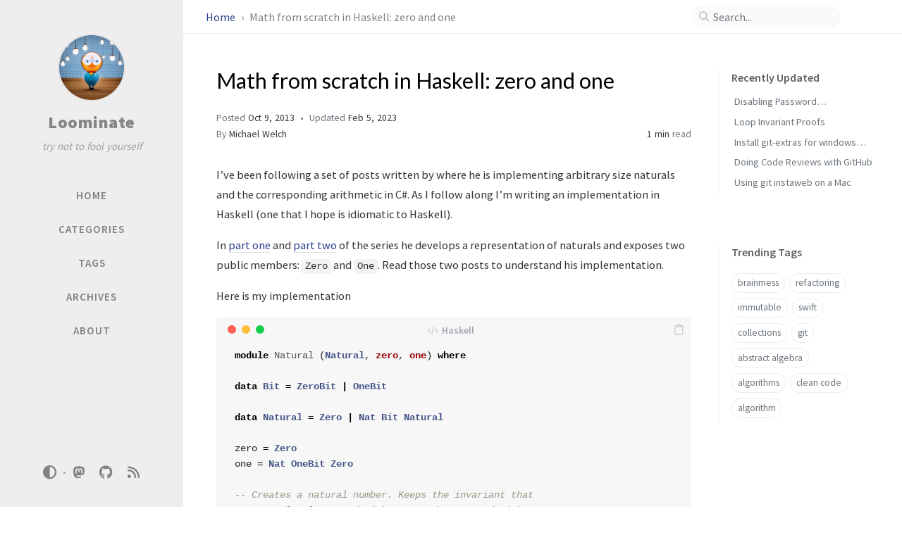

--- FILE ---
content_type: text/html; charset=utf-8
request_url: https://loominate.net/2013/10/09/math-from-scratch-in-haskell-zero-and-one/
body_size: 7374
content:
<!DOCTYPE html><html lang="en" ><head><meta http-equiv="Content-Type" content="text/html; charset=UTF-8"><meta name="theme-color" media="(prefers-color-scheme: light)" content="#f7f7f7"><meta name="theme-color" media="(prefers-color-scheme: dark)" content="#1b1b1e"><meta name="apple-mobile-web-app-capable" content="yes"><meta name="apple-mobile-web-app-status-bar-style" content="black-translucent"><meta name="viewport" content="width=device-width, user-scalable=no initial-scale=1, shrink-to-fit=no, viewport-fit=cover" ><meta name="generator" content="Jekyll v4.3.4" /><meta property="og:title" content="Math from scratch in Haskell: zero and one" /><meta property="og:locale" content="en" /><meta name="description" content="Follow along as I implement natural numbers from scratch in Haskell, using Eric Lippert’s posts as a guide." /><meta property="og:description" content="Follow along as I implement natural numbers from scratch in Haskell, using Eric Lippert’s posts as a guide." /><link rel="canonical" href="https://loominate.net/2013/10/09/math-from-scratch-in-haskell-zero-and-one/" /><meta property="og:url" content="https://loominate.net/2013/10/09/math-from-scratch-in-haskell-zero-and-one/" /><meta property="og:site_name" content="Loominate" /><meta property="og:type" content="article" /><meta property="article:published_time" content="2013-10-09T00:00:00-05:00" /><meta name="twitter:card" content="summary" /><meta property="twitter:title" content="Math from scratch in Haskell: zero and one" /> <script type="application/ld+json"> {"@context":"https://schema.org","@type":"BlogPosting","dateModified":"2023-02-05T16:48:53-06:00","datePublished":"2013-10-09T00:00:00-05:00","description":"Follow along as I implement natural numbers from scratch in Haskell, using Eric Lippert’s posts as a guide.","headline":"Math from scratch in Haskell: zero and one","mainEntityOfPage":{"@type":"WebPage","@id":"https://loominate.net/2013/10/09/math-from-scratch-in-haskell-zero-and-one/"},"url":"https://loominate.net/2013/10/09/math-from-scratch-in-haskell-zero-and-one/"}</script><title>Math from scratch in Haskell: zero and one | Loominate</title><link rel="apple-touch-icon" sizes="180x180" href="/assets/img/favicons/apple-touch-icon.png"><link rel="icon" type="image/png" sizes="32x32" href="/assets/img/favicons/favicon-32x32.png"><link rel="icon" type="image/png" sizes="16x16" href="/assets/img/favicons/favicon-16x16.png"><link rel="manifest" href="/assets/img/favicons/site.webmanifest"><link rel="shortcut icon" href="/assets/img/favicons/favicon.ico"><meta name="apple-mobile-web-app-title" content="Loominate"><meta name="application-name" content="Loominate"><meta name="msapplication-TileColor" content="#da532c"><meta name="msapplication-config" content="/assets/img/favicons/browserconfig.xml"><meta name="theme-color" content="#ffffff"><link rel="preconnect" href="https://fonts.googleapis.com" ><link rel="dns-prefetch" href="https://fonts.googleapis.com" ><link rel="preconnect" href="https://fonts.gstatic.com" crossorigin><link rel="dns-prefetch" href="https://fonts.gstatic.com" crossorigin><link rel="preconnect" href="https://fonts.googleapis.com" ><link rel="dns-prefetch" href="https://fonts.googleapis.com" ><link rel="preconnect" href="https://cdn.jsdelivr.net" ><link rel="dns-prefetch" href="https://cdn.jsdelivr.net" ><link rel="stylesheet" href="https://fonts.googleapis.com/css2?family=Lato&family=Source+Sans+Pro:wght@400;600;700;900&display=swap"><link rel="stylesheet" href="https://cdn.jsdelivr.net/npm/bootstrap@4.6.2/dist/css/bootstrap.min.css"><link rel="stylesheet" href="https://cdn.jsdelivr.net/npm/@fortawesome/fontawesome-free@6.2.1/css/all.min.css"><link rel="stylesheet" href="/assets/css/style.css"><link rel="stylesheet" href="https://cdn.jsdelivr.net/npm/tocbot@4.20.1/dist/tocbot.min.css"><link rel="stylesheet" href="https://cdn.jsdelivr.net/npm/magnific-popup@1.1.0/dist/magnific-popup.min.css"> <script src="https://cdn.jsdelivr.net/npm/jquery@3.6.1/dist/jquery.min.js"></script> <script type="text/javascript"> class ModeToggle { static get MODE_KEY() { return "mode"; } static get MODE_ATTR() { return "data-mode"; } static get DARK_MODE() { return "dark"; } static get LIGHT_MODE() { return "light"; } static get ID() { return "mode-toggle"; } constructor() { if (this.hasMode) { if (this.isDarkMode) { if (!this.isSysDarkPrefer) { this.setDark(); } } else { if (this.isSysDarkPrefer) { this.setLight(); } } } let self = this; /* always follow the system prefers */ this.sysDarkPrefers.addEventListener('change', () => { if (self.hasMode) { if (self.isDarkMode) { if (!self.isSysDarkPrefer) { self.setDark(); } } else { if (self.isSysDarkPrefer) { self.setLight(); } } self.clearMode(); } self.notify(); }); } /* constructor() */ get sysDarkPrefers() { return window.matchMedia("(prefers-color-scheme: dark)"); } get isSysDarkPrefer() { return this.sysDarkPrefers.matches; } get isDarkMode() { return this.mode === ModeToggle.DARK_MODE; } get isLightMode() { return this.mode === ModeToggle.LIGHT_MODE; } get hasMode() { return this.mode != null; } get mode() { return sessionStorage.getItem(ModeToggle.MODE_KEY); } /* get the current mode on screen */ get modeStatus() { if (this.isDarkMode || (!this.hasMode && this.isSysDarkPrefer)) { return ModeToggle.DARK_MODE; } else { return ModeToggle.LIGHT_MODE; } } setDark() { $('html').attr(ModeToggle.MODE_ATTR, ModeToggle.DARK_MODE); sessionStorage.setItem(ModeToggle.MODE_KEY, ModeToggle.DARK_MODE); } setLight() { $('html').attr(ModeToggle.MODE_ATTR, ModeToggle.LIGHT_MODE); sessionStorage.setItem(ModeToggle.MODE_KEY, ModeToggle.LIGHT_MODE); } clearMode() { $('html').removeAttr(ModeToggle.MODE_ATTR); sessionStorage.removeItem(ModeToggle.MODE_KEY); } /* Notify another plugins that the theme mode has changed */ notify() { window.postMessage({ direction: ModeToggle.ID, message: this.modeStatus }, "*"); } flipMode() { if (this.hasMode) { if (this.isSysDarkPrefer) { if (this.isLightMode) { this.clearMode(); } else { this.setLight(); } } else { if (this.isDarkMode) { this.clearMode(); } else { this.setDark(); } } } else { if (this.isSysDarkPrefer) { this.setLight(); } else { this.setDark(); } } this.notify(); } /* flipMode() */ } /* ModeToggle */ const modeToggle = new ModeToggle(); </script><body data-topbar-visible="true"><div id="sidebar" class="d-flex flex-column align-items-end"><div class="profile-wrapper text-center"><div id="avatar"> <a href="/" class="mx-auto"> <img src="/img/friendlylight.jpg" alt="avatar" onerror="this.style.display='none'"> </a></div><div class="site-title"> <a href="/">Loominate</a></div><div class="site-subtitle font-italic">try not to fool yourself</div></div><ul class="w-100"><li class="nav-item"> <a href="/" class="nav-link"> <i class="fa-fw fas fa-home ml-xl-3 mr-xl-3 unloaded"></i> <span>HOME</span> </a><li class="nav-item"> <a href="/categories/" class="nav-link"> <i class="fa-fw fas fa-stream ml-xl-3 mr-xl-3 unloaded"></i> <span>CATEGORIES</span> </a><li class="nav-item"> <a href="/tags/" class="nav-link"> <i class="fa-fw fas fa-tag ml-xl-3 mr-xl-3 unloaded"></i> <span>TAGS</span> </a><li class="nav-item"> <a href="/archives/" class="nav-link"> <i class="fa-fw fas fa-archive ml-xl-3 mr-xl-3 unloaded"></i> <span>ARCHIVES</span> </a><li class="nav-item"> <a href="/about/" class="nav-link"> <i class="fa-fw fas fa-info-circle ml-xl-3 mr-xl-3 unloaded"></i> <span>ABOUT</span> </a></ul><div class="sidebar-bottom mt-auto d-flex flex-wrap justify-content-center align-items-center"> <button class="mode-toggle btn" aria-label="Switch Mode"> <i class="fas fa-adjust"></i> </button> <span class="icon-border"></span> <a href="https://mastodon.social/@mgwelch" aria-label="mastodon" target="_blank" rel="noopener noreferrer me"> <i class="fab fa-mastodon"></i> </a> <a href="https://github.com/michaelgwelch" aria-label="github" target="_blank" rel="noopener noreferrer"> <i class="fab fa-github"></i> </a> <a href="/feed.xml" aria-label="rss" > <i class="fas fa-rss"></i> </a></div></div><div id="topbar-wrapper"><div id="topbar" class="container d-flex align-items-center justify-content-between h-100 pl-3 pr-3 pl-md-4 pr-md-4"> <span id="breadcrumb"> <span> <a href="/"> Home </a> </span> <span>Math from scratch in Haskell: zero and one</span> </span> <i id="sidebar-trigger" class="fas fa-bars fa-fw"></i><div id="topbar-title"> Post</div><i id="search-trigger" class="fas fa-search fa-fw"></i> <span id="search-wrapper" class="align-items-center"> <i class="fas fa-search fa-fw"></i> <input class="form-control" id="search-input" type="search" aria-label="search" autocomplete="off" placeholder="Search..."> </span> <span id="search-cancel" >Cancel</span></div></div><div id="main-wrapper" class="d-flex justify-content-center"><div id="main" class="container pl-xl-4 pr-xl-4"><div class="row"><div id="core-wrapper" class="col-12 col-lg-11 col-xl-9 pr-xl-4"><div class="post pl-1 pr-1 pl-md-2 pr-md-2"><h1 data-toc-skip>Math from scratch in Haskell: zero and one</h1><div class="post-meta text-muted"> <span> Posted <em class="" data-ts="1381294800" data-df="ll" data-toggle="tooltip" data-placement="bottom"> Oct 9, 2013 </em> </span> <span> Updated <em class="" data-ts="1675637333" data-df="ll" data-toggle="tooltip" data-placement="bottom"> Feb 5, 2023 </em> </span><div class="d-flex justify-content-between"> <span> By <em> <a href="https://mastodon.social/@mgwelch">Michael Welch</a> </em> </span><div> <span class="readtime" data-toggle="tooltip" data-placement="bottom" title="302 words"> <em>1 min</em> read</span></div></div></div><div class="post-content"><p>I’ve been following a set of posts written by <a href="http://ericlippert.com" title="Eric Lippert"></a> where he is implementing arbitrary size naturals and the corresponding arithmetic in C#. As I follow along I’m writing an implementation in Haskell (one that I hope is idiomatic to Haskell).</p><p>In <a href="http://ericlippert.com/2013/09/16/math-from-scratch-part-one/" title="Math from scratch, part one">part one</a> and <a href="http://ericlippert.com/2013/09/19/math-from-scratch-part-two/" title="Math from scratch, part two: zero and one">part two</a> of the series he develops a representation of naturals and exposes two public members: <code class="language-plaintext highlighter-rouge">Zero</code> and <code class="language-plaintext highlighter-rouge">One</code>. Read those two posts to understand his implementation.</p><p>Here is my implementation</p><div class="language-haskell nolineno highlighter-rouge"><div class="code-header"> <span data-label-text="Haskell"><i class="fas fa-code small"></i></span> <button aria-label="copy" data-title-succeed="Copied!"><i class="far fa-clipboard"></i></button></div><div class="highlight"><code><table class="rouge-table"><tbody><tr><td class="rouge-gutter gl"><pre class="lineno">1
2
3
4
5
6
7
8
9
10
11
12
13
14
15
16
</pre><td class="rouge-code"><pre><span class="kr">module</span> <span class="nn">Natural</span> <span class="p">(</span><span class="kt">Natural</span><span class="p">,</span> <span class="nf">zero</span><span class="p">,</span> <span class="nf">one</span><span class="p">)</span> <span class="kr">where</span>

<span class="kr">data</span> <span class="kt">Bit</span> <span class="o">=</span> <span class="kt">ZeroBit</span> <span class="o">|</span> <span class="kt">OneBit</span>

<span class="kr">data</span> <span class="kt">Natural</span> <span class="o">=</span> <span class="kt">Zero</span> <span class="o">|</span> <span class="kt">Nat</span> <span class="kt">Bit</span> <span class="kt">Natural</span>

<span class="n">zero</span> <span class="o">=</span> <span class="kt">Zero</span>
<span class="n">one</span> <span class="o">=</span> <span class="kt">Nat</span> <span class="kt">OneBit</span> <span class="kt">Zero</span>

<span class="c1">-- Creates a natural number. Keeps the invariant that</span>
<span class="c1">-- Naturals always end with Zero and never end with</span>
<span class="c1">-- a ZeroBit followed by Zero</span>
<span class="n">createNatural</span> <span class="o">::</span> <span class="kt">Natural</span> <span class="o">-&gt;</span> <span class="kt">Bit</span> <span class="o">-&gt;</span> <span class="kt">Natural</span>
<span class="n">createNatural</span> <span class="kt">Zero</span> <span class="kt">ZeroBit</span> <span class="o">=</span> <span class="kt">Zero</span>
<span class="n">createNatural</span> <span class="kt">Zero</span> <span class="kt">OneBit</span> <span class="o">=</span> <span class="n">one</span>
<span class="n">createNatural</span> <span class="n">n</span> <span class="n">b</span> <span class="o">=</span> <span class="kt">Nat</span> <span class="n">b</span> <span class="n">n</span>
</pre></table></code></div></div><p>On line 1 we expose the new type and two public values: <code class="language-plaintext highlighter-rouge">zero</code> and <code class="language-plaintext highlighter-rouge">one</code>.</p><p>I define two new types: <code class="language-plaintext highlighter-rouge">Bit</code> and <code class="language-plaintext highlighter-rouge">Natural</code>. The definition of <code class="language-plaintext highlighter-rouge">Bit</code> is straightforward. I simply define two constructors: <code class="language-plaintext highlighter-rouge">ZeroBit</code> and <code class="language-plaintext highlighter-rouge">OneBit</code>. Likewise the definition of <code class="language-plaintext highlighter-rouge">Natural</code> follows directly from the recursive definition given by Eric. I can construct a <code class="language-plaintext highlighter-rouge">Natural</code> by using the <code class="language-plaintext highlighter-rouge">Zero</code> constructor or by using the <code class="language-plaintext highlighter-rouge">Nat</code> constructor (which adds a new least significant bit onto an existing <code class="language-plaintext highlighter-rouge">Natural</code>).</p><p>Like Eric’s implementation I use a helper function to maintain the invariant he mentions that a <code class="language-plaintext highlighter-rouge">Natural</code> never ends in a <code class="language-plaintext highlighter-rouge">ZeroBit</code> followed by a <code class="language-plaintext highlighter-rouge">Zero</code>.</p><p>The definitions of <code class="language-plaintext highlighter-rouge">zero</code> and <code class="language-plaintext highlighter-rouge">one</code> are straightforward as well. That’s it.</p><p>I’ll continue to add posts that follow Eric’s posts. The next post will show how to implement addition.</p></div><div class="post-tail-wrapper text-muted"><div class="post-meta mb-3"> <i class="far fa-folder-open fa-fw mr-1"></i> <a href='/categories/uncategorized/'>Uncategorized</a></div><div class="post-tags"> <i class="fa fa-tags fa-fw mr-1"></i> <a href="/tags/haskell/" class="post-tag no-text-decoration" >Haskell</a> <a href="/tags/math/" class="post-tag no-text-decoration" >math</a> <a href="/tags/software-development/" class="post-tag no-text-decoration" >software development</a></div><div class="post-tail-bottom d-flex justify-content-between align-items-center mt-3 pt-5 pb-2"><div class="license-wrapper"> This post is licensed under <a href="https://creativecommons.org/licenses/by/4.0/"> CC BY 4.0 </a> by the author.</div><script> /* TODO: Consider using this library / instead: https://github.com/Aly-ve/Mastodon-share-button */ /* Generate a share link for the user's Mastodon domain */ function MastodonShare(e){ /* Get the source text */ title = e.attributes["data-title"].nodeValue; url = e.attributes["data-url"].nodeValue; /* Get the Mastodon domain */ domain = prompt("Enter your Mastodon domain", "mastodon.social"); if (domain == "" || domain == null){ return; } /* Build the URL */ url = "https://" + domain + "/share?text=" + title + "&url=" + url; /* Open a window on the share page */ window.open(url, '_blank'); } </script><div class="share-wrapper"> <span class="share-label text-muted mr-1">Share</span> <span class="share-icons"> <a onClick="MastodonShare(this);" title="Mastodon" data-toggle="tooltip" data-placement="top" rel="noopener" aria-label="Mastodon" data-title="Math%20from%20scratch%20in%20Haskell:%20zero%20and%20one%20-%20Loominate" data-url="https%3A%2F%2Floominate.net%2F2013%2F10%2F09%2Fmath-from-scratch-in-haskell-zero-and-one%2F"> <i class="fa-fw fab fa-mastodon"></i> </a> <a href="https://twitter.com/intent/tweet?text=Math%20from%20scratch%20in%20Haskell:%20zero%20and%20one%20-%20Loominate&url=https%3A%2F%2Floominate.net%2F2013%2F10%2F09%2Fmath-from-scratch-in-haskell-zero-and-one%2F" data-toggle="tooltip" data-placement="top" title="Twitter" target="_blank" rel="noopener" aria-label="Twitter"> <i class="fa-fw fab fa-twitter"></i> </a> <a href="https://www.facebook.com/sharer/sharer.php?title=Math%20from%20scratch%20in%20Haskell:%20zero%20and%20one%20-%20Loominate&u=https%3A%2F%2Floominate.net%2F2013%2F10%2F09%2Fmath-from-scratch-in-haskell-zero-and-one%2F" data-toggle="tooltip" data-placement="top" title="Facebook" target="_blank" rel="noopener" aria-label="Facebook"> <i class="fa-fw fab fa-facebook-square"></i> </a> <a href="https://t.me/share/url?url=https%3A%2F%2Floominate.net%2F2013%2F10%2F09%2Fmath-from-scratch-in-haskell-zero-and-one%2F&text=Math%20from%20scratch%20in%20Haskell:%20zero%20and%20one%20-%20Loominate" data-toggle="tooltip" data-placement="top" title="Telegram" target="_blank" rel="noopener" aria-label="Telegram"> <i class="fa-fw fab fa-telegram"></i> </a> <i id="copy-link" class="fa-fw fas fa-link small" data-toggle="tooltip" data-placement="top" title="Copy link" data-title-succeed="Link copied successfully!"> </i> </span></div></div></div></div></div><div id="panel-wrapper" class="col-xl-3 pl-2 text-muted"><div class="access"><div id="access-lastmod" class="post"><div class="panel-heading">Recently Updated</div><ul class="post-content pl-0 pb-1 ml-1 mt-2"><li><a href="/posts/disabling-ssh-password-authentication-macos/">Disabling Password Authentication with SSH on macOS Big Sur</a><li><a href="/2012/04/07/loop-invariant-proofs/">Loop Invariant Proofs</a><li><a href="/2012/04/26/install-git-extra-for-windows-cygwin/">Install git-extras for windows cygwin</a><li><a href="/2012/04/28/doing-code-reviews-with-github/">Doing Code Reviews with GitHub</a><li><a href="/2012/05/06/using-git-instaweb-on-a-mac/">Using git instaweb on a Mac</a></ul></div><div id="access-tags"><div class="panel-heading">Trending Tags</div><div class="d-flex flex-wrap mt-3 mb-1 mr-3"> <a class="post-tag" href="/tags/brainmess/">brainmess</a> <a class="post-tag" href="/tags/refactoring/">refactoring</a> <a class="post-tag" href="/tags/immutable/">immutable</a> <a class="post-tag" href="/tags/swift/">swift</a> <a class="post-tag" href="/tags/collections/">collections</a> <a class="post-tag" href="/tags/git/">git</a> <a class="post-tag" href="/tags/abstract-algebra/">abstract algebra</a> <a class="post-tag" href="/tags/algorithms/">algorithms</a> <a class="post-tag" href="/tags/clean-code/">clean code</a> <a class="post-tag" href="/tags/algorithm/">algorithm</a></div></div></div></div></div><div class="row"><div id="tail-wrapper" class="col-12 col-lg-11 col-xl-9 pl-3 pr-3 pr-xl-4 mt-5"><div id="related-posts" class="mb-2 mb-sm-4"><h3 class="pt-2 mb-4 ml-1" data-toc-skip>Further Reading</h3><div class="card-deck mb-4"><div class="card"> <a href="/2013/10/11/math-from-scratch-in-haskell-addition/"><div class="card-body"> <em class="small" data-ts="1381467600" data-df="ll" > Oct 11, 2013 </em><h3 class="pt-0 mt-1 mb-3" data-toc-skip>Math from scratch in Haskell: addition</h3><div class="text-muted small"><p> Last time I developed a representation of Natural numbers following Eric Lippert’s lead. In this post I’ll continue to follow him and implement addition. Eric did all the hard work of explai...</p></div></div></a></div><div class="card"> <a href="/2012/03/28/haack-on-asp-net-mvc-open-source-news/"><div class="card-body"> <em class="small" data-ts="1332910800" data-df="ll" > Mar 28, 2012 </em><h3 class="pt-0 mt-1 mb-3" data-toc-skip>Haack on ASP.NET MVC Open Source News</h3><div class="text-muted small"><p> ASP.Net MVC Now Accepting Pull Requests My favorite bit (as I can relate to this at my current employer and their regard for open source): One of my favorite bits of wisdom Scott Guthrie taug...</p></div></div></a></div><div class="card"> <a href="/2012/03/31/brainmess-extract-tape-class-cleanup/"><div class="card-body"> <em class="small" data-ts="1333170000" data-df="ll" > Mar 31, 2012 </em><h3 class="pt-0 mt-1 mb-3" data-toc-skip>Brainmess: Extract Tape Class (Cleanup)</h3><div class="text-muted small"><p> This is just a quick update. My last refactoring on Brainmess was to extract out the tape class. While reviewing that code today, I noticed some artifacts left over from the refactoring process. Th...</p></div></div></a></div></div></div><div class="post-navigation d-flex justify-content-between"> <a href="/2012/05/13/importing-subversion-into-git/" class="btn btn-outline-primary" prompt="Older"><p>Importing Subversion Into Git</p></a> <a href="/2013/10/11/math-from-scratch-in-haskell-addition/" class="btn btn-outline-primary" prompt="Newer"><p>Math from scratch in Haskell: addition</p></a></div><script type="text/javascript"> $(function () { const origin = "https://giscus.app"; const iframe = "iframe.giscus-frame"; const lightTheme = "light"; const darkTheme = "dark_dimmed"; let initTheme = lightTheme; if ($("html[data-mode=dark]").length > 0 || ($("html[data-mode]").length == 0 && window.matchMedia("(prefers-color-scheme: dark)").matches)) { initTheme = darkTheme; } let giscusAttributes = { "src": "https://giscus.app/client.js", "data-repo": "michaelgwelch/loominate.net", "data-repo-id": "MDEwOlJlcG9zaXRvcnkyNzMxMzAxNQ==", "data-category": "Blog Comments", "data-category-id": "DIC_kwDOAaDDd84CT_IY", "data-mapping": "title", "data-reactions-enabled": "1", "data-emit-metadata": "0", "data-theme": initTheme, "data-input-position": "bottom", "data-lang": "", "crossorigin": "anonymous", "async": "" }; let giscusScript = document.createElement("script"); Object.entries(giscusAttributes).forEach(([key, value]) => giscusScript.setAttribute(key, value)); document.getElementById("tail-wrapper").appendChild(giscusScript); addEventListener("message", (event) => { if (event.source === window && event.data && event.data.direction === ModeToggle.ID) { /* global theme mode changed */ const mode = event.data.message; const theme = (mode === ModeToggle.DARK_MODE ? darkTheme : lightTheme); const message = { setConfig: { theme: theme } }; const giscus = document.querySelector(iframe).contentWindow; giscus.postMessage({ giscus: message }, origin); } }); }); </script></div></div></div><div id="search-result-wrapper" class="d-flex justify-content-center unloaded"><div class="col-12 col-sm-11 post-content"><div id="search-hints"><div id="access-tags"><div class="panel-heading">Trending Tags</div><div class="d-flex flex-wrap mt-3 mb-1 mr-3"> <a class="post-tag" href="/tags/brainmess/">brainmess</a> <a class="post-tag" href="/tags/refactoring/">refactoring</a> <a class="post-tag" href="/tags/immutable/">immutable</a> <a class="post-tag" href="/tags/swift/">swift</a> <a class="post-tag" href="/tags/collections/">collections</a> <a class="post-tag" href="/tags/git/">git</a> <a class="post-tag" href="/tags/abstract-algebra/">abstract algebra</a> <a class="post-tag" href="/tags/algorithms/">algorithms</a> <a class="post-tag" href="/tags/clean-code/">clean code</a> <a class="post-tag" href="/tags/algorithm/">algorithm</a></div></div></div><div id="search-results" class="d-flex flex-wrap justify-content-center text-muted mt-3"></div></div></div></div><footer><div class="container pl-lg-4 pr-lg-4"><div class="d-flex justify-content-between align-items-center text-muted ml-md-3 mr-md-3"><div class="footer-left"><p class="mb-0"> © 2024 <a href="https://mastodon.social/@mgwelch">Michael Welch</a>. <span data-toggle="tooltip" data-placement="top" title="Except where otherwise noted, the blog posts on this site are licensed under the Creative Commons Attribution 4.0 International (CC BY 4.0) License by the author.">Some rights reserved.</span></p></div><div class="footer-right"><p class="mb-0"> <a rel="me" href="https://mastodon.social/@mgwelch"></a> Using the <a href="https://jekyllrb.com" target="_blank" rel="noopener">Jekyll</a> theme <a href="https://github.com/cotes2020/jekyll-theme-chirpy" target="_blank" rel="noopener">Chirpy</a>.</p></div></div></div></footer><div id="mask"></div><a id="back-to-top" href="#" aria-label="back-to-top" class="btn btn-lg btn-box-shadow" role="button"> <i class="fas fa-angle-up"></i> </a><div id="notification" class="toast" role="alert" aria-live="assertive" aria-atomic="true" data-animation="true" data-autohide="false"><div class="toast-header"> <button type="button" class="ml-2 ml-auto close" data-dismiss="toast" aria-label="Close"> <span aria-hidden="true">&times;</span> </button></div><div class="toast-body text-center pt-0"><p class="pl-2 pr-2 mb-3">A new version of content is available.</p><button type="button" class="btn btn-primary" aria-label="Update"> Update </button></div></div><script src="https://cdn.jsdelivr.net/npm/simple-jekyll-search@1.10.0/dest/simple-jekyll-search.min.js"></script> <script> SimpleJekyllSearch({ searchInput: document.getElementById('search-input'), resultsContainer: document.getElementById('search-results'), json: '/assets/js/data/search.json', searchResultTemplate: '<div class="pl-1 pr-1 pl-sm-2 pr-sm-2 pl-lg-4 pr-lg-4 pl-xl-0 pr-xl-0"> <a href="{url}">{title}</a><div class="post-meta d-flex flex-column flex-sm-row text-muted mt-1 mb-1"> {categories} {tags}</div><p>{snippet}</p></div>', noResultsText: '<p class="mt-5">Oops! No results found.</p>', templateMiddleware: function(prop, value, template) { if (prop === 'categories') { if (value === '') { return `${value}`; } else { return `<div class="mr-sm-4"><i class="far fa-folder fa-fw"></i>${value}</div>`; } } if (prop === 'tags') { if (value === '') { return `${value}`; } else { return `<div><i class="fa fa-tag fa-fw"></i>${value}</div>`; } } } }); </script> <script src="https://cdn.jsdelivr.net/combine/npm/magnific-popup@1.1.0/dist/jquery.magnific-popup.min.js,npm/lazysizes@5.3.2/lazysizes.min.js,npm/clipboard@2.0.11/dist/clipboard.min.js"></script> <script src="https://cdn.jsdelivr.net/combine/npm/dayjs@1.11.6/dayjs.min.js,npm/dayjs@1.11.6/locale/en.min.js,npm/dayjs@1.11.6/plugin/relativeTime.min.js,npm/dayjs@1.11.6/plugin/localizedFormat.min.js"></script> <script defer src="/assets/js/dist/post.min.js"></script> <script src="https://cdn.jsdelivr.net/npm/bootstrap@4.6.2/dist/js/bootstrap.bundle.min.js"></script> <script defer src="/app.js"></script>


--- FILE ---
content_type: text/css; charset=utf-8
request_url: https://loominate.net/assets/css/style.css
body_size: 12447
content:
/*!
 * The styles for Jekyll theme Chirpy
 *
 * Chirpy v5.6.1 (https://github.com/cotes2020/jekyll-theme-chirpy)
 * © 2019 Cotes Chung
 * MIT Licensed
 */#search-results a,h5,h4,h3,h2,h1{color:var(--heading-color);font-weight:400;font-family:Lato,"Microsoft Yahei",sans-serif}#core-wrapper h5,#core-wrapper h4,#core-wrapper h3,#core-wrapper h2{margin-top:2.5rem;margin-bottom:1.25rem}#core-wrapper h5:focus,#core-wrapper h4:focus,#core-wrapper h3:focus,#core-wrapper h2:focus{outline:none}h5 .anchor,h4 .anchor,h3 .anchor,h2 .anchor{font-size:80%}@media(hover: hover){h5 .anchor,h4 .anchor,h3 .anchor,h2 .anchor{visibility:hidden;opacity:0;transition:opacity .25s ease-in,visibility 0s ease-in .25s}h5:hover .anchor,h4:hover .anchor,h3:hover .anchor,h2:hover .anchor{visibility:visible;opacity:1;transition:opacity .25s ease-in,visibility 0s ease-in 0s}}.post-tag:hover,.tag:hover{background:var(--tag-hover);transition:background .35s ease-in-out}.table-wrapper>table tbody tr td,.table-wrapper>table thead th{padding:.4rem 1rem;font-size:95%;white-space:nowrap}#page-category a:hover,#page-tag a:hover,.post-tail-wrapper .license-wrapper>a:hover,#search-results a:hover,#topbar #breadcrumb a:hover,.post-content a:not(.img-link):hover,.post-meta a:not([class]):hover,#access-lastmod a:hover,footer a:hover{color:#d2603a !important;border-bottom:1px solid #d2603a;text-decoration:none}#search-results a,#search-hints .post-tag,a{color:var(--link-color)}.post-tail-wrapper .post-meta a:not(:hover),.post-content a:not(.img-link){border-bottom:1px solid var(--link-underline-color)}#sidebar .sidebar-bottom .mode-toggle>i,#sidebar .sidebar-bottom a,#sidebar .nav-item:not(.active)>a,#sidebar .site-title a{transition:color .35s ease-in-out}#sidebar .sidebar-bottom .icon-border,.post-content a.popup,i.far,i.fas,.code-header{-webkit-user-select:none;-moz-user-select:none;user-select:none}#page-category ul>li>a,#page-tag ul>li>a,#core-wrapper .categories a:not(:hover),#core-wrapper #tags a:not(:hover),#core-wrapper #archives a:not(:hover),#search-results a,#access-lastmod a{border-bottom:none}.post-tail-wrapper .share-wrapper .share-icons>i,#search-cancel,.code-header button{cursor:pointer}#related-posts em,#post-list .post-preview .post-meta em,.post-meta em{font-style:normal}.preview-img img,.preview-img,.embed-video,blockquote[class^=prompt-],.code-header button,.highlight,.highlighter-rouge{border-radius:6px}.post-content a.popup+em,img[data-src]+em{display:block;text-align:center;font-style:normal;font-size:80%;padding:0;color:#6d6c6c}#sidebar .sidebar-bottom .mode-toggle,#sidebar a{color:rgba(117,117,117,.9);-webkit-user-select:none;-moz-user-select:none;user-select:none}@media(prefers-color-scheme: light){html:not([data-mode]),html[data-mode=light]{--highlight-bg-color: #f7f7f7;--highlighter-rouge-color: #2f2f2f;--highlight-lineno-color: #c2c6cc;--inline-code-bg: #f3f3f3;--code-header-text-color: #a3a3b1;--code-header-muted-color: #ebebeb;--code-header-icon-color: #d1d1d1;--clipboard-checked-color: #43c743}html:not([data-mode]) .highlight .hll,html[data-mode=light] .highlight .hll{background-color:#ffc}html:not([data-mode]) .highlight .c,html[data-mode=light] .highlight .c{color:#998;font-style:italic}html:not([data-mode]) .highlight .err,html[data-mode=light] .highlight .err{color:#a61717;background-color:#e3d2d2}html:not([data-mode]) .highlight .k,html[data-mode=light] .highlight .k{color:#000;font-weight:bold}html:not([data-mode]) .highlight .o,html[data-mode=light] .highlight .o{color:#000;font-weight:bold}html:not([data-mode]) .highlight .cm,html[data-mode=light] .highlight .cm{color:#998;font-style:italic}html:not([data-mode]) .highlight .cp,html[data-mode=light] .highlight .cp{color:#999;font-weight:bold;font-style:italic}html:not([data-mode]) .highlight .c1,html[data-mode=light] .highlight .c1{color:#998;font-style:italic}html:not([data-mode]) .highlight .cs,html[data-mode=light] .highlight .cs{color:#999;font-weight:bold;font-style:italic}html:not([data-mode]) .highlight .gd,html[data-mode=light] .highlight .gd{color:#d01040;background-color:#fdd}html:not([data-mode]) .highlight .ge,html[data-mode=light] .highlight .ge{color:#000;font-style:italic}html:not([data-mode]) .highlight .gr,html[data-mode=light] .highlight .gr{color:#a00}html:not([data-mode]) .highlight .gh,html[data-mode=light] .highlight .gh{color:#999}html:not([data-mode]) .highlight .gi,html[data-mode=light] .highlight .gi{color:teal;background-color:#dfd}html:not([data-mode]) .highlight .go,html[data-mode=light] .highlight .go{color:#888}html:not([data-mode]) .highlight .gp,html[data-mode=light] .highlight .gp{color:#555}html:not([data-mode]) .highlight .gs,html[data-mode=light] .highlight .gs{font-weight:bold}html:not([data-mode]) .highlight .gu,html[data-mode=light] .highlight .gu{color:#aaa}html:not([data-mode]) .highlight .gt,html[data-mode=light] .highlight .gt{color:#a00}html:not([data-mode]) .highlight .kc,html[data-mode=light] .highlight .kc{color:#000;font-weight:bold}html:not([data-mode]) .highlight .kd,html[data-mode=light] .highlight .kd{color:#000;font-weight:bold}html:not([data-mode]) .highlight .kn,html[data-mode=light] .highlight .kn{color:#000;font-weight:bold}html:not([data-mode]) .highlight .kp,html[data-mode=light] .highlight .kp{color:#000;font-weight:bold}html:not([data-mode]) .highlight .kr,html[data-mode=light] .highlight .kr{color:#000;font-weight:bold}html:not([data-mode]) .highlight .kt,html[data-mode=light] .highlight .kt{color:#458;font-weight:bold}html:not([data-mode]) .highlight .m,html[data-mode=light] .highlight .m{color:#099}html:not([data-mode]) .highlight .s,html[data-mode=light] .highlight .s{color:#d01040}html:not([data-mode]) .highlight .na,html[data-mode=light] .highlight .na{color:teal}html:not([data-mode]) .highlight .nb,html[data-mode=light] .highlight .nb{color:#0086b3}html:not([data-mode]) .highlight .nc,html[data-mode=light] .highlight .nc{color:#458;font-weight:bold}html:not([data-mode]) .highlight .no,html[data-mode=light] .highlight .no{color:teal}html:not([data-mode]) .highlight .nd,html[data-mode=light] .highlight .nd{color:#3c5d5d;font-weight:bold}html:not([data-mode]) .highlight .ni,html[data-mode=light] .highlight .ni{color:purple}html:not([data-mode]) .highlight .ne,html[data-mode=light] .highlight .ne{color:#900;font-weight:bold}html:not([data-mode]) .highlight .nf,html[data-mode=light] .highlight .nf{color:#900;font-weight:bold}html:not([data-mode]) .highlight .nl,html[data-mode=light] .highlight .nl{color:#900;font-weight:bold}html:not([data-mode]) .highlight .nn,html[data-mode=light] .highlight .nn{color:#555}html:not([data-mode]) .highlight .nt,html[data-mode=light] .highlight .nt{color:navy}html:not([data-mode]) .highlight .nv,html[data-mode=light] .highlight .nv{color:teal}html:not([data-mode]) .highlight .ow,html[data-mode=light] .highlight .ow{color:#000;font-weight:bold}html:not([data-mode]) .highlight .w,html[data-mode=light] .highlight .w{color:#bbb}html:not([data-mode]) .highlight .mf,html[data-mode=light] .highlight .mf{color:#099}html:not([data-mode]) .highlight .mh,html[data-mode=light] .highlight .mh{color:#099}html:not([data-mode]) .highlight .mi,html[data-mode=light] .highlight .mi{color:#099}html:not([data-mode]) .highlight .mo,html[data-mode=light] .highlight .mo{color:#099}html:not([data-mode]) .highlight .sb,html[data-mode=light] .highlight .sb{color:#d01040}html:not([data-mode]) .highlight .sc,html[data-mode=light] .highlight .sc{color:#d01040}html:not([data-mode]) .highlight .sd,html[data-mode=light] .highlight .sd{color:#d01040}html:not([data-mode]) .highlight .s2,html[data-mode=light] .highlight .s2{color:#d01040}html:not([data-mode]) .highlight .se,html[data-mode=light] .highlight .se{color:#d01040}html:not([data-mode]) .highlight .sh,html[data-mode=light] .highlight .sh{color:#d01040}html:not([data-mode]) .highlight .si,html[data-mode=light] .highlight .si{color:#d01040}html:not([data-mode]) .highlight .sx,html[data-mode=light] .highlight .sx{color:#d01040}html:not([data-mode]) .highlight .sr,html[data-mode=light] .highlight .sr{color:#009926}html:not([data-mode]) .highlight .s1,html[data-mode=light] .highlight .s1{color:#d01040}html:not([data-mode]) .highlight .ss,html[data-mode=light] .highlight .ss{color:#990073}html:not([data-mode]) .highlight .bp,html[data-mode=light] .highlight .bp{color:#999}html:not([data-mode]) .highlight .vc,html[data-mode=light] .highlight .vc{color:teal}html:not([data-mode]) .highlight .vg,html[data-mode=light] .highlight .vg{color:teal}html:not([data-mode]) .highlight .vi,html[data-mode=light] .highlight .vi{color:teal}html:not([data-mode]) .highlight .il,html[data-mode=light] .highlight .il{color:#099}html:not([data-mode]) [class^=prompt-],html[data-mode=light] [class^=prompt-]{--inline-code-bg: #fbfafa;--highlighter-rouge-color: rgb(82, 82, 82)}html[data-mode=dark]{--highlight-bg-color: #252525;--highlighter-rouge-color: #de6b18;--highlight-lineno-color: #6c6c6d;--inline-code-bg: #272822;--code-header-text-color: #6a6a6a;--code-header-muted-color: rgb(60, 60, 60);--code-header-icon-color: rgb(86, 86, 86);--clipboard-checked-color: #2bcc2b;--filepath-text-color: #bdbdbd}html[data-mode=dark] pre{color:#bfbfbf}html[data-mode=dark] .highlight .gp{color:#818c96}html[data-mode=dark] .highlight pre{background-color:var(--highlight-bg-color)}html[data-mode=dark] .highlight .hll{background-color:var(--highlight-bg-color)}html[data-mode=dark] .highlight .c{color:#75715e}html[data-mode=dark] .highlight .err{color:#960050;background-color:#1e0010}html[data-mode=dark] .highlight .k{color:#66d9ef}html[data-mode=dark] .highlight .l{color:#ae81ff}html[data-mode=dark] .highlight .n{color:#f8f8f2}html[data-mode=dark] .highlight .o{color:#f92672}html[data-mode=dark] .highlight .p{color:#f8f8f2}html[data-mode=dark] .highlight .cm{color:#75715e}html[data-mode=dark] .highlight .cp{color:#75715e}html[data-mode=dark] .highlight .c1{color:#75715e}html[data-mode=dark] .highlight .cs{color:#75715e}html[data-mode=dark] .highlight .ge{color:inherit;font-style:italic}html[data-mode=dark] .highlight .gs{font-weight:bold}html[data-mode=dark] .highlight .kc{color:#66d9ef}html[data-mode=dark] .highlight .kd{color:#66d9ef}html[data-mode=dark] .highlight .kn{color:#f92672}html[data-mode=dark] .highlight .kp{color:#66d9ef}html[data-mode=dark] .highlight .kr{color:#66d9ef}html[data-mode=dark] .highlight .kt{color:#66d9ef}html[data-mode=dark] .highlight .ld{color:#e6db74}html[data-mode=dark] .highlight .m{color:#ae81ff}html[data-mode=dark] .highlight .s{color:#e6db74}html[data-mode=dark] .highlight .na{color:#a6e22e}html[data-mode=dark] .highlight .nb{color:#f8f8f2}html[data-mode=dark] .highlight .nc{color:#a6e22e}html[data-mode=dark] .highlight .no{color:#66d9ef}html[data-mode=dark] .highlight .nd{color:#a6e22e}html[data-mode=dark] .highlight .ni{color:#f8f8f2}html[data-mode=dark] .highlight .ne{color:#a6e22e}html[data-mode=dark] .highlight .nf{color:#a6e22e}html[data-mode=dark] .highlight .nl{color:#f8f8f2}html[data-mode=dark] .highlight .nn{color:#f8f8f2}html[data-mode=dark] .highlight .nx{color:#a6e22e}html[data-mode=dark] .highlight .py{color:#f8f8f2}html[data-mode=dark] .highlight .nt{color:#f92672}html[data-mode=dark] .highlight .nv{color:#f8f8f2}html[data-mode=dark] .highlight .ow{color:#f92672}html[data-mode=dark] .highlight .w{color:#f8f8f2}html[data-mode=dark] .highlight .mf{color:#ae81ff}html[data-mode=dark] .highlight .mh{color:#ae81ff}html[data-mode=dark] .highlight .mi{color:#ae81ff}html[data-mode=dark] .highlight .mo{color:#ae81ff}html[data-mode=dark] .highlight .sb{color:#e6db74}html[data-mode=dark] .highlight .sc{color:#e6db74}html[data-mode=dark] .highlight .sd{color:#e6db74}html[data-mode=dark] .highlight .s2{color:#e6db74}html[data-mode=dark] .highlight .se{color:#ae81ff}html[data-mode=dark] .highlight .sh{color:#e6db74}html[data-mode=dark] .highlight .si{color:#e6db74}html[data-mode=dark] .highlight .sx{color:#e6db74}html[data-mode=dark] .highlight .sr{color:#e6db74}html[data-mode=dark] .highlight .s1{color:#e6db74}html[data-mode=dark] .highlight .ss{color:#e6db74}html[data-mode=dark] .highlight .bp{color:#f8f8f2}html[data-mode=dark] .highlight .vc{color:#f8f8f2}html[data-mode=dark] .highlight .vg{color:#f8f8f2}html[data-mode=dark] .highlight .vi{color:#f8f8f2}html[data-mode=dark] .highlight .il{color:#ae81ff}html[data-mode=dark] .highlight .gu{color:#75715e}html[data-mode=dark] .highlight .gd{color:#f92672;background-color:#561c08}html[data-mode=dark] .highlight .gi{color:#a6e22e;background-color:#0b5858}}@media(prefers-color-scheme: dark){html:not([data-mode]),html[data-mode=dark]{--highlight-bg-color: #252525;--highlighter-rouge-color: #de6b18;--highlight-lineno-color: #6c6c6d;--inline-code-bg: #272822;--code-header-text-color: #6a6a6a;--code-header-muted-color: rgb(60, 60, 60);--code-header-icon-color: rgb(86, 86, 86);--clipboard-checked-color: #2bcc2b;--filepath-text-color: #bdbdbd}html:not([data-mode]) pre,html[data-mode=dark] pre{color:#bfbfbf}html:not([data-mode]) .highlight .gp,html[data-mode=dark] .highlight .gp{color:#818c96}html:not([data-mode]) .highlight pre,html[data-mode=dark] .highlight pre{background-color:var(--highlight-bg-color)}html:not([data-mode]) .highlight .hll,html[data-mode=dark] .highlight .hll{background-color:var(--highlight-bg-color)}html:not([data-mode]) .highlight .c,html[data-mode=dark] .highlight .c{color:#75715e}html:not([data-mode]) .highlight .err,html[data-mode=dark] .highlight .err{color:#960050;background-color:#1e0010}html:not([data-mode]) .highlight .k,html[data-mode=dark] .highlight .k{color:#66d9ef}html:not([data-mode]) .highlight .l,html[data-mode=dark] .highlight .l{color:#ae81ff}html:not([data-mode]) .highlight .n,html[data-mode=dark] .highlight .n{color:#f8f8f2}html:not([data-mode]) .highlight .o,html[data-mode=dark] .highlight .o{color:#f92672}html:not([data-mode]) .highlight .p,html[data-mode=dark] .highlight .p{color:#f8f8f2}html:not([data-mode]) .highlight .cm,html[data-mode=dark] .highlight .cm{color:#75715e}html:not([data-mode]) .highlight .cp,html[data-mode=dark] .highlight .cp{color:#75715e}html:not([data-mode]) .highlight .c1,html[data-mode=dark] .highlight .c1{color:#75715e}html:not([data-mode]) .highlight .cs,html[data-mode=dark] .highlight .cs{color:#75715e}html:not([data-mode]) .highlight .ge,html[data-mode=dark] .highlight .ge{color:inherit;font-style:italic}html:not([data-mode]) .highlight .gs,html[data-mode=dark] .highlight .gs{font-weight:bold}html:not([data-mode]) .highlight .kc,html[data-mode=dark] .highlight .kc{color:#66d9ef}html:not([data-mode]) .highlight .kd,html[data-mode=dark] .highlight .kd{color:#66d9ef}html:not([data-mode]) .highlight .kn,html[data-mode=dark] .highlight .kn{color:#f92672}html:not([data-mode]) .highlight .kp,html[data-mode=dark] .highlight .kp{color:#66d9ef}html:not([data-mode]) .highlight .kr,html[data-mode=dark] .highlight .kr{color:#66d9ef}html:not([data-mode]) .highlight .kt,html[data-mode=dark] .highlight .kt{color:#66d9ef}html:not([data-mode]) .highlight .ld,html[data-mode=dark] .highlight .ld{color:#e6db74}html:not([data-mode]) .highlight .m,html[data-mode=dark] .highlight .m{color:#ae81ff}html:not([data-mode]) .highlight .s,html[data-mode=dark] .highlight .s{color:#e6db74}html:not([data-mode]) .highlight .na,html[data-mode=dark] .highlight .na{color:#a6e22e}html:not([data-mode]) .highlight .nb,html[data-mode=dark] .highlight .nb{color:#f8f8f2}html:not([data-mode]) .highlight .nc,html[data-mode=dark] .highlight .nc{color:#a6e22e}html:not([data-mode]) .highlight .no,html[data-mode=dark] .highlight .no{color:#66d9ef}html:not([data-mode]) .highlight .nd,html[data-mode=dark] .highlight .nd{color:#a6e22e}html:not([data-mode]) .highlight .ni,html[data-mode=dark] .highlight .ni{color:#f8f8f2}html:not([data-mode]) .highlight .ne,html[data-mode=dark] .highlight .ne{color:#a6e22e}html:not([data-mode]) .highlight .nf,html[data-mode=dark] .highlight .nf{color:#a6e22e}html:not([data-mode]) .highlight .nl,html[data-mode=dark] .highlight .nl{color:#f8f8f2}html:not([data-mode]) .highlight .nn,html[data-mode=dark] .highlight .nn{color:#f8f8f2}html:not([data-mode]) .highlight .nx,html[data-mode=dark] .highlight .nx{color:#a6e22e}html:not([data-mode]) .highlight .py,html[data-mode=dark] .highlight .py{color:#f8f8f2}html:not([data-mode]) .highlight .nt,html[data-mode=dark] .highlight .nt{color:#f92672}html:not([data-mode]) .highlight .nv,html[data-mode=dark] .highlight .nv{color:#f8f8f2}html:not([data-mode]) .highlight .ow,html[data-mode=dark] .highlight .ow{color:#f92672}html:not([data-mode]) .highlight .w,html[data-mode=dark] .highlight .w{color:#f8f8f2}html:not([data-mode]) .highlight .mf,html[data-mode=dark] .highlight .mf{color:#ae81ff}html:not([data-mode]) .highlight .mh,html[data-mode=dark] .highlight .mh{color:#ae81ff}html:not([data-mode]) .highlight .mi,html[data-mode=dark] .highlight .mi{color:#ae81ff}html:not([data-mode]) .highlight .mo,html[data-mode=dark] .highlight .mo{color:#ae81ff}html:not([data-mode]) .highlight .sb,html[data-mode=dark] .highlight .sb{color:#e6db74}html:not([data-mode]) .highlight .sc,html[data-mode=dark] .highlight .sc{color:#e6db74}html:not([data-mode]) .highlight .sd,html[data-mode=dark] .highlight .sd{color:#e6db74}html:not([data-mode]) .highlight .s2,html[data-mode=dark] .highlight .s2{color:#e6db74}html:not([data-mode]) .highlight .se,html[data-mode=dark] .highlight .se{color:#ae81ff}html:not([data-mode]) .highlight .sh,html[data-mode=dark] .highlight .sh{color:#e6db74}html:not([data-mode]) .highlight .si,html[data-mode=dark] .highlight .si{color:#e6db74}html:not([data-mode]) .highlight .sx,html[data-mode=dark] .highlight .sx{color:#e6db74}html:not([data-mode]) .highlight .sr,html[data-mode=dark] .highlight .sr{color:#e6db74}html:not([data-mode]) .highlight .s1,html[data-mode=dark] .highlight .s1{color:#e6db74}html:not([data-mode]) .highlight .ss,html[data-mode=dark] .highlight .ss{color:#e6db74}html:not([data-mode]) .highlight .bp,html[data-mode=dark] .highlight .bp{color:#f8f8f2}html:not([data-mode]) .highlight .vc,html[data-mode=dark] .highlight .vc{color:#f8f8f2}html:not([data-mode]) .highlight .vg,html[data-mode=dark] .highlight .vg{color:#f8f8f2}html:not([data-mode]) .highlight .vi,html[data-mode=dark] .highlight .vi{color:#f8f8f2}html:not([data-mode]) .highlight .il,html[data-mode=dark] .highlight .il{color:#ae81ff}html:not([data-mode]) .highlight .gu,html[data-mode=dark] .highlight .gu{color:#75715e}html:not([data-mode]) .highlight .gd,html[data-mode=dark] .highlight .gd{color:#f92672;background-color:#561c08}html:not([data-mode]) .highlight .gi,html[data-mode=dark] .highlight .gi{color:#a6e22e;background-color:#0b5858}html[data-mode=light]{--highlight-bg-color: #f7f7f7;--highlighter-rouge-color: #2f2f2f;--highlight-lineno-color: #c2c6cc;--inline-code-bg: #f3f3f3;--code-header-text-color: #a3a3b1;--code-header-muted-color: #ebebeb;--code-header-icon-color: #d1d1d1;--clipboard-checked-color: #43c743}html[data-mode=light] .highlight .hll{background-color:#ffc}html[data-mode=light] .highlight .c{color:#998;font-style:italic}html[data-mode=light] .highlight .err{color:#a61717;background-color:#e3d2d2}html[data-mode=light] .highlight .k{color:#000;font-weight:bold}html[data-mode=light] .highlight .o{color:#000;font-weight:bold}html[data-mode=light] .highlight .cm{color:#998;font-style:italic}html[data-mode=light] .highlight .cp{color:#999;font-weight:bold;font-style:italic}html[data-mode=light] .highlight .c1{color:#998;font-style:italic}html[data-mode=light] .highlight .cs{color:#999;font-weight:bold;font-style:italic}html[data-mode=light] .highlight .gd{color:#d01040;background-color:#fdd}html[data-mode=light] .highlight .ge{color:#000;font-style:italic}html[data-mode=light] .highlight .gr{color:#a00}html[data-mode=light] .highlight .gh{color:#999}html[data-mode=light] .highlight .gi{color:teal;background-color:#dfd}html[data-mode=light] .highlight .go{color:#888}html[data-mode=light] .highlight .gp{color:#555}html[data-mode=light] .highlight .gs{font-weight:bold}html[data-mode=light] .highlight .gu{color:#aaa}html[data-mode=light] .highlight .gt{color:#a00}html[data-mode=light] .highlight .kc{color:#000;font-weight:bold}html[data-mode=light] .highlight .kd{color:#000;font-weight:bold}html[data-mode=light] .highlight .kn{color:#000;font-weight:bold}html[data-mode=light] .highlight .kp{color:#000;font-weight:bold}html[data-mode=light] .highlight .kr{color:#000;font-weight:bold}html[data-mode=light] .highlight .kt{color:#458;font-weight:bold}html[data-mode=light] .highlight .m{color:#099}html[data-mode=light] .highlight .s{color:#d01040}html[data-mode=light] .highlight .na{color:teal}html[data-mode=light] .highlight .nb{color:#0086b3}html[data-mode=light] .highlight .nc{color:#458;font-weight:bold}html[data-mode=light] .highlight .no{color:teal}html[data-mode=light] .highlight .nd{color:#3c5d5d;font-weight:bold}html[data-mode=light] .highlight .ni{color:purple}html[data-mode=light] .highlight .ne{color:#900;font-weight:bold}html[data-mode=light] .highlight .nf{color:#900;font-weight:bold}html[data-mode=light] .highlight .nl{color:#900;font-weight:bold}html[data-mode=light] .highlight .nn{color:#555}html[data-mode=light] .highlight .nt{color:navy}html[data-mode=light] .highlight .nv{color:teal}html[data-mode=light] .highlight .ow{color:#000;font-weight:bold}html[data-mode=light] .highlight .w{color:#bbb}html[data-mode=light] .highlight .mf{color:#099}html[data-mode=light] .highlight .mh{color:#099}html[data-mode=light] .highlight .mi{color:#099}html[data-mode=light] .highlight .mo{color:#099}html[data-mode=light] .highlight .sb{color:#d01040}html[data-mode=light] .highlight .sc{color:#d01040}html[data-mode=light] .highlight .sd{color:#d01040}html[data-mode=light] .highlight .s2{color:#d01040}html[data-mode=light] .highlight .se{color:#d01040}html[data-mode=light] .highlight .sh{color:#d01040}html[data-mode=light] .highlight .si{color:#d01040}html[data-mode=light] .highlight .sx{color:#d01040}html[data-mode=light] .highlight .sr{color:#009926}html[data-mode=light] .highlight .s1{color:#d01040}html[data-mode=light] .highlight .ss{color:#990073}html[data-mode=light] .highlight .bp{color:#999}html[data-mode=light] .highlight .vc{color:teal}html[data-mode=light] .highlight .vg{color:teal}html[data-mode=light] .highlight .vi{color:teal}html[data-mode=light] .highlight .il{color:#099}html[data-mode=light] [class^=prompt-]{--inline-code-bg: #fbfafa;--highlighter-rouge-color: rgb(82, 82, 82)}}figure.highlight,.highlight,.highlighter-rouge{background:var(--highlight-bg-color)}td.rouge-code{padding-left:1rem;padding-right:1.5rem}.highlighter-rouge{color:var(--highlighter-rouge-color);margin-top:.5rem;margin-bottom:1.2em}.highlight{overflow:auto;padding-top:.5rem;padding-bottom:1rem}.highlight pre{margin-bottom:0;font-size:.85rem;line-height:1.4rem;word-wrap:normal}.highlight table td pre{overflow:visible;word-break:normal}.highlight .lineno{padding-right:.5rem;min-width:2.2rem;text-align:right;color:var(--highlight-lineno-color);-webkit-user-select:none;-moz-user-select:none;-o-user-select:none;-ms-user-select:none;user-select:none}code{-webkit-hyphens:none;-ms-hyphens:none;hyphens:none}code.highlighter-rouge{font-size:.85rem;padding:3px 5px;word-break:break-word;border-radius:4px;background-color:var(--inline-code-bg)}code.filepath{background-color:inherit;color:var(--filepath-text-color);font-weight:600;padding:0}a>code.highlighter-rouge{padding-bottom:0;color:inherit}a:hover>code.highlighter-rouge{border-bottom:none}blockquote code{color:inherit}.highlight>code{color:rgba(0,0,0,0)}td.rouge-code a{color:inherit !important;border-bottom:none !important;pointer-events:none}div[class^=highlighter-rouge] pre.lineno,div.nolineno pre.lineno,div.language-plaintext.highlighter-rouge pre.lineno,div.language-console.highlighter-rouge pre.lineno,div.language-terminal.highlighter-rouge pre.lineno{display:none}div[class^=highlighter-rouge] td.rouge-code,div.nolineno td.rouge-code,div.language-plaintext.highlighter-rouge td.rouge-code,div.language-console.highlighter-rouge td.rouge-code,div.language-terminal.highlighter-rouge td.rouge-code{padding-left:1.5rem}.code-header{display:flex;justify-content:space-between;align-items:center;height:2.25rem}.code-header::before{content:"";display:inline-block;margin-left:1rem;width:.75rem;height:.75rem;border-radius:50%;background-color:var(--code-header-muted-color);box-shadow:1.25rem 0 0 var(--code-header-muted-color),2.5rem 0 0 var(--code-header-muted-color)}.code-header span i{font-size:1rem;margin-right:.4rem;color:var(--code-header-icon-color)}.code-header span i.small{font-size:70%}[file] .code-header span>i{position:relative;top:1px}.code-header span::after{content:attr(data-label-text);font-size:.85rem;font-weight:600;color:var(--code-header-text-color)}.code-header button{border:1px solid rgba(0,0,0,0);height:2.25rem;width:2.25rem;padding:0;background-color:inherit}.code-header button i{color:var(--code-header-icon-color)}.code-header button[timeout]:hover{border-color:var(--clipboard-checked-color)}.code-header button[timeout] i{color:var(--clipboard-checked-color)}.code-header button:focus{outline:none}.code-header button:not([timeout]):hover{background-color:rgba(128,128,128,.37)}.code-header button:not([timeout]):hover i{color:#fff}@media all and (max-width: 576px){.post-content>div[class^=language-]{margin-left:-1.25rem;margin-right:-1.25rem;border-radius:0}.post-content>div[class^=language-] .highlight{padding-left:.25rem}.post-content>div[class^=language-] .code-header{border-radius:0;padding-left:.4rem;padding-right:.5rem}}html{font-size:16px}@media(prefers-color-scheme: light){html:not([data-mode]),html[data-mode=light]{--main-bg: white;--mask-bg: #c1c3c5;--main-border-color: #f3f3f3;--text-color: #34343c;--text-muted-color: gray;--heading-color: black;--blockquote-border-color: #eeeeee;--blockquote-text-color: #9a9a9a;--link-color: #2a408e;--link-underline-color: #dee2e6;--button-bg: #ffffff;--btn-border-color: #e9ecef;--btn-backtotop-color: #686868;--btn-backtotop-border-color: #f1f1f1;--btn-box-shadow: #eaeaea;--checkbox-color: #c5c5c5;--checkbox-checked-color: #07a8f7;--img-bg: radial-gradient( circle, rgb(255, 255, 255) 0%, rgb(249, 249, 249) 100% );--shimmer-bg: linear-gradient( 90deg, rgba(250, 250, 250, 0) 0%, rgba(232, 230, 230, 1) 50%, rgba(250, 250, 250, 0) 100% );--sidebar-bg: #eeeeee;--sidebar-muted-color: #a2a19f;--sidebar-active-color: #424242;--nav-cursor-color: #757575;--sidebar-btn-bg: white;--topbar-text-color: rgb(78, 78, 78);--topbar-wrapper-bg: white;--search-wrapper-bg: rgb(245, 245, 245, 0.5);--search-wrapper-border-color: rgb(245, 245, 245);--search-tag-bg: #f8f9fa;--search-icon-color: #c2c6cc;--input-focus-border-color: var(--btn-border-color);--post-list-text-color: dimgray;--btn-patinator-text-color: #555555;--btn-paginator-hover-color: var(--sidebar-bg);--btn-paginator-border-color: var(--sidebar-bg);--btn-text-color: #676666;--pin-bg: #f5f5f5;--pin-color: #999fa4;--toc-highlight: #563d7c;--btn-share-hover-color: var(--link-color);--card-hovor-bg: #eeeeee;--card-border-color: #ececec;--card-box-shadow: rgba(234, 234, 234, 0.76);--label-color: #616161;--relate-post-date: rgba(30, 55, 70, 0.4);--footnote-target-bg: lightcyan;--tag-bg: rgba(0, 0, 0, 0.075);--tag-border: #dee2e6;--tag-shadow: var(--btn-border-color);--tag-hover: rgb(222, 226, 230);--tb-odd-bg: #fbfcfd;--tb-border-color: #eaeaea;--dash-color: silver;--kbd-wrap-color: #bdbdbd;--kbd-text-color: var(--text-color);--kbd-bg-color: white;--prompt-text-color: rgb(46, 46, 46, 0.77);--prompt-tip-bg: rgb(123, 247, 144, 0.2);--prompt-tip-icon-color: #03b303;--prompt-info-bg: #e1f5fe;--prompt-info-icon-color: #0070cb;--prompt-warning-bg: rgb(255, 243, 205);--prompt-warning-icon-color: #ef9c03;--prompt-danger-bg: rgb(248, 215, 218, 0.56);--prompt-danger-icon-color: #df3c30;--categories-hover-bg: var(--btn-border-color);--categories-icon-hover-color: darkslategray;--timeline-color: rgba(0, 0, 0, 0.075);--timeline-node-bg: #c2c6cc;--timeline-year-dot-color: #ffffff}html:not([data-mode]) [class^=prompt-],html[data-mode=light] [class^=prompt-]{--link-underline-color: rgb(219, 216, 216)}html:not([data-mode]) .dark,html[data-mode=light] .dark{display:none}html[data-mode=dark]{--main-bg: rgb(27, 27, 30);--mask-bg: rgb(68, 69, 70);--main-border-color: rgb(44, 45, 45);--text-color: rgb(175, 176, 177);--text-muted-color: rgb(107, 116, 124);--heading-color: #cccccc;--blockquote-border-color: rgb(66, 66, 66);--blockquote-text-color: rgb(117, 117, 117);--link-color: rgb(138, 180, 248);--link-underline-color: rgb(82, 108, 150);--button-bg: rgb(39, 40, 43);--btn-border-color: rgb(63, 65, 68);--btn-backtotop-color: var(--text-color);--btn-backtotop-border-color: var(--btn-border-color);--btn-box-shadow: var(--main-bg);--card-header-bg: rgb(51, 50, 50);--label-color: rgb(108, 117, 125);--checkbox-color: rgb(118, 120, 121);--checkbox-checked-color: var(--link-color);--img-bg: radial-gradient(circle, rgb(22, 22, 24) 0%, rgb(32, 32, 32) 100%);--shimmer-bg: linear-gradient( 90deg, rgba(255, 255, 255, 0) 0%, rgba(58, 55, 55, 0.4) 50%, rgba(255, 255, 255, 0) 100% );--sidebar-bg: radial-gradient(circle, #242424 0%, #1d1f27 100%);--sidebar-muted-color: #6d6c6b;--sidebar-active-color: rgb(255, 255, 255, 0.8);--nav-cursor-color: rgb(183, 182, 182);--sidebar-btn-bg: rgb(117, 116, 116, 0.2);--topbar-text-color: var(--text-color);--topbar-wrapper-bg: rgb(39, 40, 43);--search-wrapper-bg: rgb(34, 34, 39);--search-wrapper-border-color: rgb(34, 34, 39);--search-icon-color: rgb(100, 102, 105);--input-focus-border-color: rgb(112, 114, 115);--post-list-text-color: rgb(175, 176, 177);--btn-patinator-text-color: var(--text-color);--btn-paginator-hover-color: rgb(64, 65, 66);--btn-paginator-border-color: var(--btn-border-color);--btn-text-color: var(--text-color);--pin-bg: rgb(34, 35, 37);--pin-color: inherit;--toc-highlight: rgb(116, 178, 243);--tag-bg: rgb(41, 40, 40);--tag-hover: rgb(43, 56, 62);--tb-odd-bg: rgba(42, 47, 53, 0.52);--tb-even-bg: rgb(31, 31, 34);--tb-border-color: var(--tb-odd-bg);--footnote-target-bg: rgb(63, 81, 181);--btn-share-color: #6c757d;--btn-share-hover-color: #bfc1ca;--relate-post-date: var(--text-muted-color);--card-bg: #212121;--card-hovor-bg: #3a3a3a;--card-border-color: rgb(53, 53, 60);--card-box-shadow: var(--main-bg);--kbd-wrap-color: #6a6a6a;--kbd-text-color: #d3d3d3;--kbd-bg-color: #242424;--prompt-text-color: rgb(216, 212, 212, 0.75);--prompt-tip-bg: rgba(77, 187, 95, 0.2);--prompt-tip-icon-color: rgb(5, 223, 5, 0.68);--prompt-info-bg: rgb(7, 59, 104, 0.8);--prompt-info-icon-color: #0075d1;--prompt-warning-bg: rgb(90, 69, 3, 0.95);--prompt-warning-icon-color: rgb(255, 165, 0, 0.8);--prompt-danger-bg: rgb(86, 28, 8, 0.8);--prompt-danger-icon-color: #cd0202;--tag-border: rgb(59, 79, 88);--tag-shadow: rgb(32, 33, 33);--search-tag-bg: var(--tag-bg);--dash-color: rgb(63, 65, 68);--categories-border: rgb(64, 66, 69);--categories-hover-bg: rgb(73, 75, 76);--categories-icon-hover-color: white;--timeline-node-bg: rgb(150, 152, 156);--timeline-color: rgb(63, 65, 68);--timeline-year-dot-color: var(--timeline-color);color-scheme:dark}html[data-mode=dark] .post img[data-src].lazyloaded{-webkit-filter:brightness(95%);filter:brightness(95%)}html[data-mode=dark] .light{display:none}html[data-mode=dark] hr{border-color:var(--main-border-color)}html[data-mode=dark] .categories.card,html[data-mode=dark] .list-group-item{background-color:var(--card-bg)}html[data-mode=dark] .categories .card-header{background-color:var(--card-header-bg)}html[data-mode=dark] .categories .list-group-item{border-left:none;border-right:none;padding-left:2rem;border-color:var(--categories-border)}html[data-mode=dark] .categories .list-group-item:last-child{border-bottom-color:var(--card-bg)}html[data-mode=dark] #archives li:nth-child(odd){background-image:linear-gradient(to left, rgb(26, 26, 30), rgb(39, 39, 45), rgb(39, 39, 45), rgb(39, 39, 45), rgb(26, 26, 30))}html[data-mode=dark] #disqus_thread{color-scheme:none}}@media(prefers-color-scheme: dark){html:not([data-mode]),html[data-mode=dark]{--main-bg: rgb(27, 27, 30);--mask-bg: rgb(68, 69, 70);--main-border-color: rgb(44, 45, 45);--text-color: rgb(175, 176, 177);--text-muted-color: rgb(107, 116, 124);--heading-color: #cccccc;--blockquote-border-color: rgb(66, 66, 66);--blockquote-text-color: rgb(117, 117, 117);--link-color: rgb(138, 180, 248);--link-underline-color: rgb(82, 108, 150);--button-bg: rgb(39, 40, 43);--btn-border-color: rgb(63, 65, 68);--btn-backtotop-color: var(--text-color);--btn-backtotop-border-color: var(--btn-border-color);--btn-box-shadow: var(--main-bg);--card-header-bg: rgb(51, 50, 50);--label-color: rgb(108, 117, 125);--checkbox-color: rgb(118, 120, 121);--checkbox-checked-color: var(--link-color);--img-bg: radial-gradient(circle, rgb(22, 22, 24) 0%, rgb(32, 32, 32) 100%);--shimmer-bg: linear-gradient( 90deg, rgba(255, 255, 255, 0) 0%, rgba(58, 55, 55, 0.4) 50%, rgba(255, 255, 255, 0) 100% );--sidebar-bg: radial-gradient(circle, #242424 0%, #1d1f27 100%);--sidebar-muted-color: #6d6c6b;--sidebar-active-color: rgb(255, 255, 255, 0.8);--nav-cursor-color: rgb(183, 182, 182);--sidebar-btn-bg: rgb(117, 116, 116, 0.2);--topbar-text-color: var(--text-color);--topbar-wrapper-bg: rgb(39, 40, 43);--search-wrapper-bg: rgb(34, 34, 39);--search-wrapper-border-color: rgb(34, 34, 39);--search-icon-color: rgb(100, 102, 105);--input-focus-border-color: rgb(112, 114, 115);--post-list-text-color: rgb(175, 176, 177);--btn-patinator-text-color: var(--text-color);--btn-paginator-hover-color: rgb(64, 65, 66);--btn-paginator-border-color: var(--btn-border-color);--btn-text-color: var(--text-color);--pin-bg: rgb(34, 35, 37);--pin-color: inherit;--toc-highlight: rgb(116, 178, 243);--tag-bg: rgb(41, 40, 40);--tag-hover: rgb(43, 56, 62);--tb-odd-bg: rgba(42, 47, 53, 0.52);--tb-even-bg: rgb(31, 31, 34);--tb-border-color: var(--tb-odd-bg);--footnote-target-bg: rgb(63, 81, 181);--btn-share-color: #6c757d;--btn-share-hover-color: #bfc1ca;--relate-post-date: var(--text-muted-color);--card-bg: #212121;--card-hovor-bg: #3a3a3a;--card-border-color: rgb(53, 53, 60);--card-box-shadow: var(--main-bg);--kbd-wrap-color: #6a6a6a;--kbd-text-color: #d3d3d3;--kbd-bg-color: #242424;--prompt-text-color: rgb(216, 212, 212, 0.75);--prompt-tip-bg: rgba(77, 187, 95, 0.2);--prompt-tip-icon-color: rgb(5, 223, 5, 0.68);--prompt-info-bg: rgb(7, 59, 104, 0.8);--prompt-info-icon-color: #0075d1;--prompt-warning-bg: rgb(90, 69, 3, 0.95);--prompt-warning-icon-color: rgb(255, 165, 0, 0.8);--prompt-danger-bg: rgb(86, 28, 8, 0.8);--prompt-danger-icon-color: #cd0202;--tag-border: rgb(59, 79, 88);--tag-shadow: rgb(32, 33, 33);--search-tag-bg: var(--tag-bg);--dash-color: rgb(63, 65, 68);--categories-border: rgb(64, 66, 69);--categories-hover-bg: rgb(73, 75, 76);--categories-icon-hover-color: white;--timeline-node-bg: rgb(150, 152, 156);--timeline-color: rgb(63, 65, 68);--timeline-year-dot-color: var(--timeline-color);color-scheme:dark}html:not([data-mode]) .post img[data-src].lazyloaded,html[data-mode=dark] .post img[data-src].lazyloaded{-webkit-filter:brightness(95%);filter:brightness(95%)}html:not([data-mode]) .light,html[data-mode=dark] .light{display:none}html:not([data-mode]) hr,html[data-mode=dark] hr{border-color:var(--main-border-color)}html:not([data-mode]) .categories.card,html:not([data-mode]) .list-group-item,html[data-mode=dark] .categories.card,html[data-mode=dark] .list-group-item{background-color:var(--card-bg)}html:not([data-mode]) .categories .card-header,html[data-mode=dark] .categories .card-header{background-color:var(--card-header-bg)}html:not([data-mode]) .categories .list-group-item,html[data-mode=dark] .categories .list-group-item{border-left:none;border-right:none;padding-left:2rem;border-color:var(--categories-border)}html:not([data-mode]) .categories .list-group-item:last-child,html[data-mode=dark] .categories .list-group-item:last-child{border-bottom-color:var(--card-bg)}html:not([data-mode]) #archives li:nth-child(odd),html[data-mode=dark] #archives li:nth-child(odd){background-image:linear-gradient(to left, rgb(26, 26, 30), rgb(39, 39, 45), rgb(39, 39, 45), rgb(39, 39, 45), rgb(26, 26, 30))}html:not([data-mode]) #disqus_thread,html[data-mode=dark] #disqus_thread{color-scheme:none}html[data-mode=light]{--main-bg: white;--mask-bg: #c1c3c5;--main-border-color: #f3f3f3;--text-color: #34343c;--text-muted-color: gray;--heading-color: black;--blockquote-border-color: #eeeeee;--blockquote-text-color: #9a9a9a;--link-color: #2a408e;--link-underline-color: #dee2e6;--button-bg: #ffffff;--btn-border-color: #e9ecef;--btn-backtotop-color: #686868;--btn-backtotop-border-color: #f1f1f1;--btn-box-shadow: #eaeaea;--checkbox-color: #c5c5c5;--checkbox-checked-color: #07a8f7;--img-bg: radial-gradient( circle, rgb(255, 255, 255) 0%, rgb(249, 249, 249) 100% );--shimmer-bg: linear-gradient( 90deg, rgba(250, 250, 250, 0) 0%, rgba(232, 230, 230, 1) 50%, rgba(250, 250, 250, 0) 100% );--sidebar-bg: #eeeeee;--sidebar-muted-color: #a2a19f;--sidebar-active-color: #424242;--nav-cursor-color: #757575;--sidebar-btn-bg: white;--topbar-text-color: rgb(78, 78, 78);--topbar-wrapper-bg: white;--search-wrapper-bg: rgb(245, 245, 245, 0.5);--search-wrapper-border-color: rgb(245, 245, 245);--search-tag-bg: #f8f9fa;--search-icon-color: #c2c6cc;--input-focus-border-color: var(--btn-border-color);--post-list-text-color: dimgray;--btn-patinator-text-color: #555555;--btn-paginator-hover-color: var(--sidebar-bg);--btn-paginator-border-color: var(--sidebar-bg);--btn-text-color: #676666;--pin-bg: #f5f5f5;--pin-color: #999fa4;--toc-highlight: #563d7c;--btn-share-hover-color: var(--link-color);--card-hovor-bg: #eeeeee;--card-border-color: #ececec;--card-box-shadow: rgba(234, 234, 234, 0.76);--label-color: #616161;--relate-post-date: rgba(30, 55, 70, 0.4);--footnote-target-bg: lightcyan;--tag-bg: rgba(0, 0, 0, 0.075);--tag-border: #dee2e6;--tag-shadow: var(--btn-border-color);--tag-hover: rgb(222, 226, 230);--tb-odd-bg: #fbfcfd;--tb-border-color: #eaeaea;--dash-color: silver;--kbd-wrap-color: #bdbdbd;--kbd-text-color: var(--text-color);--kbd-bg-color: white;--prompt-text-color: rgb(46, 46, 46, 0.77);--prompt-tip-bg: rgb(123, 247, 144, 0.2);--prompt-tip-icon-color: #03b303;--prompt-info-bg: #e1f5fe;--prompt-info-icon-color: #0070cb;--prompt-warning-bg: rgb(255, 243, 205);--prompt-warning-icon-color: #ef9c03;--prompt-danger-bg: rgb(248, 215, 218, 0.56);--prompt-danger-icon-color: #df3c30;--categories-hover-bg: var(--btn-border-color);--categories-icon-hover-color: darkslategray;--timeline-color: rgba(0, 0, 0, 0.075);--timeline-node-bg: #c2c6cc;--timeline-year-dot-color: #ffffff}html[data-mode=light] [class^=prompt-]{--link-underline-color: rgb(219, 216, 216)}html[data-mode=light] .dark{display:none}}body{background:var(--main-bg);padding:env(safe-area-inset-top) env(safe-area-inset-right) env(safe-area-inset-bottom) env(safe-area-inset-left);color:var(--text-color);-webkit-font-smoothing:antialiased;font-family:"Source Sans Pro","Microsoft Yahei",sans-serif;line-height:1.75}h1{font-size:1.9rem}h2{font-size:1.5rem}h3{font-size:1.2rem}h4{font-size:1.15rem}h5{font-size:1.1rem}img{max-width:100%;height:auto}img[data-src].lazyloaded{-webkit-animation:fade-in .4s ease-in;animation:fade-in .4s ease-in}img[data-src][data-lqip=true].lazyload,img[data-src][data-lqip=true].lazyloading{-webkit-filter:blur(20px);filter:blur(20px)}img[data-src]:not([data-lqip=true]).lazyload,img[data-src]:not([data-lqip=true]).lazyloading{background:var(--img-bg)}img[data-src].shadow{-webkit-filter:drop-shadow(2px 4px 6px rgba(0, 0, 0, 0.08));filter:drop-shadow(2px 4px 6px rgba(0, 0, 0, 0.08));box-shadow:none !important}@-webkit-keyframes fade-in{from{opacity:0}to{opacity:1}}@keyframes fade-in{from{opacity:0}to{opacity:1}}blockquote{border-left:5px solid var(--blockquote-border-color);padding-left:1rem;color:var(--blockquote-text-color)}blockquote[class^=prompt-]{border-left:0;position:relative;padding:1rem 1rem 1rem 3rem;color:var(--prompt-text-color)}blockquote[class^=prompt-]::before{text-align:center;width:3rem;position:absolute;left:.25rem;margin-top:.4rem;text-rendering:auto;-webkit-font-smoothing:antialiased}blockquote[class^=prompt-]>p:last-child{margin-bottom:0}blockquote.prompt-tip{background-color:var(--prompt-tip-bg)}blockquote.prompt-tip::before{content:"";color:var(--prompt-tip-icon-color);font:var(--fa-font-regular)}blockquote.prompt-info{background-color:var(--prompt-info-bg)}blockquote.prompt-info::before{content:"";color:var(--prompt-info-icon-color);font:var(--fa-font-solid)}blockquote.prompt-warning{background-color:var(--prompt-warning-bg)}blockquote.prompt-warning::before{content:"";color:var(--prompt-warning-icon-color);font:var(--fa-font-solid)}blockquote.prompt-danger{background-color:var(--prompt-danger-bg)}blockquote.prompt-danger::before{content:"";color:var(--prompt-danger-icon-color);font:var(--fa-font-solid)}kbd{font-family:inherit;display:inline-block;vertical-align:middle;line-height:1.3rem;min-width:1.75rem;text-align:center;margin:0 .3rem;padding-top:.1rem;color:var(--kbd-text-color);background-color:var(--kbd-bg-color);border-radius:.25rem;border:solid 1px var(--kbd-wrap-color);box-shadow:inset 0 -2px 0 var(--kbd-wrap-color)}footer{font-size:.8rem;background-color:var(--main-bg)}footer div.d-flex{height:5rem;line-height:1.2rem;padding-bottom:1rem;border-top:1px solid var(--main-border-color)}footer div.d-flex>div{width:350px}footer a:link{text-decoration:none}footer a:hover{text-decoration:none}footer .footer-right{text-align:right}.access{top:2rem;transition:top .2s ease-in-out;margin-top:3rem;margin-bottom:4rem}.access:only-child{position:-webkit-sticky;position:sticky}.access>div{padding-left:1rem;border-left:1px solid var(--main-border-color)}.access>div:not(:last-child){margin-bottom:4rem}.access .post-content{font-size:.9rem}#panel-wrapper .panel-heading{color:var(--label-color);font-size:inherit;font-weight:600}#panel-wrapper .post-tag{display:inline-block;line-height:1rem;font-size:.85rem;background:none;border:1px solid var(--btn-border-color);border-radius:.8rem;padding:.3rem .5rem;margin:0 .35rem .5rem 0}#panel-wrapper .post-tag:hover{background-color:#2a408e;border-color:#2a408e;color:#fff;transition:none}[data-topbar-visible=true] #panel-wrapper>div{top:6rem}#access-lastmod li{height:1.8rem;overflow:hidden;text-overflow:ellipsis;display:-webkit-box;-webkit-line-clamp:1;-webkit-box-orient:vertical;list-style:none}#access-lastmod a{color:inherit}.footnotes>ol{padding-left:2rem;margin-top:.5rem}.footnotes>ol>li:not(:last-child){margin-bottom:.3rem}.footnotes>ol>li>p{margin-left:.25em;margin-top:0;margin-bottom:0}.footnotes>ol>li:target:not([scroll-focus]),.footnotes>ol>li[scroll-focus=true]>p{background-color:var(--footnote-target-bg);width:-moz-fit-content;width:-webkit-fit-content;width:fit-content;transition:background-color 1.5s ease-in-out}a.footnote{margin-left:1px;margin-right:1px;padding-left:2px;padding-right:2px;border-bottom-style:none !important;transition:background-color 1.5s ease-in-out}sup:target:not([scroll-focus]),sup[scroll-focus=true]>a.footnote{background-color:var(--footnote-target-bg)}a.reversefootnote{font-size:.6rem;line-height:1;position:relative;bottom:.25em;margin-left:.25em;border-bottom-style:none !important}.table-wrapper{overflow-x:auto;margin-bottom:1.5rem}.table-wrapper>table{min-width:100%;overflow-x:auto;border-spacing:0}.table-wrapper>table thead{border-bottom:solid 2px rgba(210,215,217,.75)}.table-wrapper>table tbody tr{border-bottom:1px solid var(--tb-border-color)}.table-wrapper>table tbody tr:nth-child(2n){background-color:var(--tb-even-bg)}.table-wrapper>table tbody tr:nth-child(2n+1){background-color:var(--tb-odd-bg)}.post h1{margin-top:3rem;margin-bottom:1.5rem}.post p>img[data-src]:not(.normal):not(.left):not(.right),.post p>a.popup:not(.normal):not(.left):not(.right){position:relative;left:50%;-webkit-transform:translateX(-50%);transform:translateX(-50%)}.pageviews .fa-spinner{font-size:80%}.post-meta{font-size:.85rem;word-spacing:1px}.post-content{font-size:1.08rem;margin-top:2rem;overflow-wrap:break-word}.post-content a.popup{margin-top:.5rem;margin-bottom:.5rem;cursor:zoom-in}.post-content ol:not([class]),.post-content ol.task-list,.post-content ul:not([class]),.post-content ul.task-list{-webkit-padding-start:1.75rem;padding-inline-start:1.75rem}.post-content ol:not([class]) li,.post-content ol.task-list li,.post-content ul:not([class]) li,.post-content ul.task-list li{margin:.25rem 0;padding-left:.25rem}.post-content ol:not([class]) ol,.post-content ol:not([class]) ul,.post-content ol.task-list ol,.post-content ol.task-list ul,.post-content ul:not([class]) ol,.post-content ul:not([class]) ul,.post-content ul.task-list ol,.post-content ul.task-list ul{-webkit-padding-start:1.25rem;padding-inline-start:1.25rem;margin:.5rem 0}.post-content ul.task-list{-webkit-padding-start:1.25rem;padding-inline-start:1.25rem}.post-content ul.task-list li{list-style-type:none;padding-left:0}.post-content ul.task-list li>i{width:2rem;margin-left:-1.25rem;color:var(--checkbox-color)}.post-content ul.task-list li>i.checked{color:var(--checkbox-checked-color)}.post-content ul.task-list li ul{-webkit-padding-start:1.75rem;padding-inline-start:1.75rem}.post-content ul.task-list input[type=checkbox]{margin:0 .5rem .2rem -1.3rem;vertical-align:middle}.post-content dl>dd{margin-left:1rem}.post-tag{display:inline-block;min-width:2rem;text-align:center;background:var(--tag-bg);border-radius:.3rem;padding:0 .4rem;color:inherit;line-height:1.3rem}.post-tag:not(:last-child){margin-right:.2rem}.post-tag:hover{border-bottom:none;text-decoration:none;color:#d2603a}.rounded-10{border-radius:10px !important}.img-link{color:rgba(0,0,0,0);display:inline-flex;overflow:hidden}.shimmer{overflow:hidden;position:relative;background:var(--img-bg)}.shimmer::before{content:"";position:absolute;background:var(--shimmer-bg);height:100%;width:100%;-webkit-animation:shimmer 1s infinite;animation:shimmer 1s infinite}@-webkit-keyframes shimmer{0%{-webkit-transform:translateX(-100%);transform:translateX(-100%)}100%{-webkit-transform:translateX(100%);transform:translateX(100%)}}@keyframes shimmer{0%{-webkit-transform:translateX(-100%);transform:translateX(-100%)}100%{-webkit-transform:translateX(100%);transform:translateX(100%)}}.embed-video{width:100%;height:100%;margin-bottom:1rem}.embed-video.youtube{aspect-ratio:16/9}.embed-video.twitch{aspect-ratio:310/189}.btn-lang{border:1px solid !important;padding:1px 3px;border-radius:3px;color:var(--link-color)}.btn-lang:focus{box-shadow:none}.loaded{display:block !important}.d-flex.loaded{display:flex !important}.unloaded{display:none !important}.visible{visibility:visible !important}.hidden{visibility:hidden !important}.flex-grow-1{flex-grow:1 !important}.btn-box-shadow{box-shadow:0 0 8px 0 var(--btn-box-shadow) !important}.no-text-decoration{text-decoration:none}.tooltip-inner{font-size:.7rem;max-width:220px;text-align:left}.disabled{color:#cec4c4;pointer-events:auto;cursor:not-allowed}.hide-border-bottom{border-bottom:none !important}.input-focus{box-shadow:none;border-color:var(--input-focus-border-color) !important;background:center !important;transition:background-color .15s ease-in-out,border-color .15s ease-in-out}.left{float:left;margin:.75rem 1rem 1rem 0 !important}.right{float:right;margin:.75rem 0 1rem 1rem !important}figure .mfp-title{text-align:center;padding-right:0;margin-top:.5rem}.mermaid{text-align:center}mjx-container{overflow-y:hidden;min-width:auto !important}#sidebar{padding-left:0;padding-right:0;position:fixed;top:0;left:0;height:100%;overflow-y:auto;width:260px;z-index:99;background:var(--sidebar-bg);-ms-overflow-style:none;scrollbar-width:none}#sidebar::-webkit-scrollbar{display:none}#sidebar a:hover{text-decoration:none;color:var(--sidebar-active-color) !important}#sidebar #avatar>a{display:block;width:6rem;height:6rem;border-radius:50%;border:2px solid rgba(222,222,222,.7);overflow:hidden;-webkit-transform:translateZ(0);transform:translateZ(0);transition:border-color .35s ease-in-out}#sidebar #avatar>a:hover{border-color:#fff}#sidebar #avatar img{width:100%;height:100%;transition:-webkit-transform .5s;transition:transform .5s;transition:transform .5s,-webkit-transform .5s}#sidebar #avatar img:hover{-webkit-transform:scale(1.2);transform:scale(1.2)}#sidebar .site-title{margin-top:.55rem}#sidebar .site-title a{font-weight:900;font-size:1.5rem;letter-spacing:.5px;color:rgba(134,133,133,.99)}#sidebar .site-subtitle{font-size:95%;color:var(--sidebar-muted-color);line-height:1.25rem;word-spacing:1px;margin:.2rem 1.5rem .5rem 1.5rem;min-height:3rem;-webkit-user-select:none;-moz-user-select:none;-ms-user-select:none;user-select:none}#sidebar .nav-link{border-radius:0;font-size:.95rem;font-weight:600;letter-spacing:1px;display:table-cell;vertical-align:middle}#sidebar .nav-item{text-align:center;display:table;height:3rem}#sidebar .nav-item.active .nav-link{color:var(--sidebar-active-color)}#sidebar ul{height:15rem;margin-bottom:2rem;padding-left:0}#sidebar ul li{width:100%}#sidebar ul li:last-child a{position:relative;left:1px;width:100%}#sidebar ul li:last-child::after{display:table;visibility:hidden;content:"";position:relative;right:1px;width:2px;height:1.6rem;border-radius:1px;background-color:var(--nav-cursor-color);pointer-events:none}#sidebar ul>li.active:nth-child(1)~li:last-child::after,#sidebar ul>li.nav-item:nth-child(1):hover~li:last-child::after{top:-11.3rem;visibility:visible}#sidebar ul>li.active:nth-child(2)~li:last-child::after,#sidebar ul>li.nav-item:nth-child(2):hover~li:last-child::after{top:-8.3rem;visibility:visible}#sidebar ul>li.active:nth-child(3)~li:last-child::after,#sidebar ul>li.nav-item:nth-child(3):hover~li:last-child::after{top:-5.3rem;visibility:visible}#sidebar ul>li.active:nth-child(4)~li:last-child::after,#sidebar ul>li.nav-item:nth-child(4):hover~li:last-child::after{top:-2.3rem;visibility:visible}#sidebar ul>li.active:nth-child(5):last-child::after,#sidebar ul>li.nav-item:nth-child(5):last-child:hover::after{top:.7rem;visibility:visible}#sidebar .sidebar-bottom{margin-bottom:2.1rem;margin-left:auto;margin-right:auto;padding-left:1rem;padding-right:1rem}#sidebar .sidebar-bottom .mode-toggle,#sidebar .sidebar-bottom a{width:2.4rem;text-align:center}#sidebar .sidebar-bottom i{font-size:1.2rem;line-height:1.75rem}#sidebar .sidebar-bottom .mode-toggle{padding:0;border:0;margin-bottom:1px;background-color:rgba(0,0,0,0)}#sidebar .sidebar-bottom .mode-toggle:hover>i{color:var(--sidebar-active-color)}#sidebar .sidebar-bottom .icon-border{background-color:var(--sidebar-muted-color);content:"";width:3px;height:3px;border-radius:50%}@media(hover: hover){#sidebar ul>li:last-child::after{transition:top .5s ease}}.profile-wrapper{margin-top:2rem;width:100%}#search-result-wrapper{display:none;height:100%;width:100%;overflow:auto}#search-result-wrapper .post-content{margin-top:2rem}#topbar-wrapper{height:3rem;position:fixed;top:0;left:260px;right:0;transition:top .2s ease-in-out;z-index:50;border-bottom:1px solid rgba(0,0,0,.07);background-color:var(--topbar-wrapper-bg)}[data-topbar-visible=false] #topbar-wrapper{top:-3rem}#topbar i{color:#999}#topbar #breadcrumb{font-size:1rem;color:gray;padding-left:.5rem}#topbar #breadcrumb span:not(:last-child)::after{content:"›";padding:0 .3rem}#sidebar-trigger,#search-trigger{display:none}#search-wrapper{display:flex;width:100%;border-radius:1rem;border:1px solid var(--search-wrapper-border-color);background:var(--search-wrapper-bg);padding:0 .5rem}#search-wrapper i{z-index:2;font-size:.9rem;color:var(--search-icon-color)}#search-cancel{color:var(--link-color);margin-left:1rem;display:none}#search-input{background:center;border:0;border-radius:0;padding:.18rem .3rem;color:var(--text-color);height:auto}#search-input:focus{box-shadow:none;background:center}#search-input:focus.form-control::-moz-placeholder{opacity:.6}#search-input:focus.form-control::-webkit-input-placeholder{opacity:.6}#search-input:focus.form-control:-ms-input-placeholder{opacity:.6}#search-input:focus.form-control::-ms-input-placeholder{opacity:.6}#search-input:focus.form-control::placeholder{opacity:.6}#search-hints{padding:0 1rem}#search-hints h4{margin-bottom:1.5rem}#search-hints .post-tag{display:inline-block;line-height:1rem;font-size:1rem;background:var(--search-tag-bg);border:none;padding:.5rem;margin:0 1.25rem 1rem 0}#search-hints .post-tag::before{content:"#";color:var(--text-muted-color);padding-right:.2rem}#search-results{padding-bottom:3rem}#search-results a{font-size:1.4rem;line-height:2.5rem}#search-results>div{width:100%}#search-results>div:not(:last-child){margin-bottom:1rem}#search-results>div i{color:#818182;margin-right:.15rem;font-size:80%}#search-results>div>p{overflow:hidden;text-overflow:ellipsis;display:-webkit-box;-webkit-line-clamp:3;-webkit-box-orient:vertical}#topbar-title{display:none;font-size:1.1rem;font-weight:600;font-family:sans-serif;color:var(--topbar-text-color);text-align:center;width:70%;overflow:hidden;text-overflow:ellipsis;word-break:keep-all;white-space:nowrap}.row:only-child>#core-wrapper{padding-bottom:3rem}#mask{display:none;position:fixed;inset:0 0 0 0;height:100%;width:100%;z-index:1}[sidebar-display] #mask{display:block !important}#main-wrapper{background-color:var(--main-bg);position:relative;min-height:calc(100vh - 5rem);padding-left:0;padding-right:0}#core-wrapper,#panel-wrapper{margin-top:3rem}#topbar-wrapper.row,#main>.row,#search-result-wrapper>.row{margin-left:0;margin-right:0}#back-to-top{display:none;z-index:1;cursor:pointer;position:fixed;background:var(--button-bg);color:var(--btn-backtotop-color);padding:0;width:2.7em;height:2.7em;border-radius:50%;border:1px solid var(--btn-backtotop-border-color);transition:-webkit-transform .2s ease-out;transition:transform .2s ease-out;transition:transform .2s ease-out,-webkit-transform .2s ease-out;-webkit-transition:transform .2s ease-out}#back-to-top i{line-height:2.7em;position:relative;bottom:2px}#back-to-top:hover{transform:translate3d(0, -5px, 0);-webkit-transform:translate3d(0, -5px, 0)}@-webkit-keyframes popup{from{opacity:0;bottom:0}}@keyframes popup{from{opacity:0;bottom:0}}#notification .toast-header{background:none;border-bottom:none;color:inherit}#notification .toast-body{font-family:Lato,sans-serif;line-height:1.25rem}#notification .toast-body button{font-size:90%;min-width:4rem}#notification.toast{display:none}#notification.toast.show{display:block;min-width:20rem;border-radius:.5rem;-webkit-backdrop-filter:blur(10px);backdrop-filter:blur(10px);background-color:hsla(0,0%,100%,.5);color:rgba(27,27,30,.7294117647);position:fixed;left:50%;bottom:20%;-webkit-transform:translateX(-50%);transform:translateX(-50%);-webkit-animation:popup .8s;animation:popup .8s}@media all and (max-width: 576px){footer{height:6rem}footer div.d-flex{padding:1.5rem 0;line-height:1.65;flex-wrap:wrap;justify-content:space-around !important}footer .footer-left,footer .footer-right{text-align:center}#main-wrapper{min-height:calc(100vh - 6rem)}#core-wrapper{min-height:calc(100vh - 3rem - 6rem) !important}#core-wrapper h1{margin-top:2.2rem;font-size:1.75rem}#core-wrapper .post-content>blockquote[class^=prompt-]{margin-left:-1.25rem;margin-right:-1.25rem;border-radius:0;max-width:none}#avatar>a{width:5rem;height:5rem}.site-subtitle{margin-left:1.8rem;margin-right:1.8rem}}@media all and (max-width: 768px){#main,#topbar{max-width:100%}#main{padding-left:0;padding-right:0}}@media all and (max-width: 849px){html,body{overflow-x:hidden}footer{transition:transform .4s ease}[sidebar-display] #sidebar{-webkit-transform:translateX(0);transform:translateX(0)}[sidebar-display] #topbar-wrapper,[sidebar-display] #main-wrapper,[sidebar-display] footer{-webkit-transform:translateX(260px);transform:translateX(260px)}#sidebar{transition:transform .4s ease;transform:translateX(-260px);-webkit-transform:translateX(-260px)}#sidebar .cursor{transition:none}#main-wrapper{transition:transform .4s ease;padding-top:3rem}#topbar,#main,footer>.container{max-width:100%}#search-result-wrapper{width:100%}#breadcrumb,#search-wrapper{display:none}#topbar-wrapper{transition:transform .4s ease,top .2s ease;left:0}#core-wrapper,#panel-wrapper{margin-top:0}#topbar-title,#sidebar-trigger,#search-trigger{display:block}#search-result-wrapper .post-content{letter-spacing:0}#tags{justify-content:center !important}h1.dynamic-title{display:none}h1.dynamic-title~.post-content{margin-top:3rem}}@media all and (max-width: 849px)and (orientation: portrait){[data-topbar-visible=false] #topbar-wrapper{top:0}}@media all and (min-width: 577px)and (max-width: 1199px){footer .d-flex>div{width:312px}}@media all and (min-width: 850px){html{overflow-y:scroll}#main-wrapper,footer{margin-left:260px}.profile-wrapper{margin-top:3rem}#search-hints{display:none}#search-wrapper{max-width:210px}#search-result-wrapper{margin-top:3rem;max-width:1250px}div.post-content .table-wrapper>table{min-width:70%}#back-to-top{bottom:5.5rem;right:5%}#topbar-title{text-align:left}}@media all and (min-width: 992px)and (max-width: 1199px){#main .col-lg-11{flex:0 0 96%;max-width:96%}}@media all and (min-width: 850px)and (max-width: 1199px){#sidebar{width:210px}#sidebar .site-subtitle{margin-left:1rem;margin-right:1rem}#sidebar .sidebar-bottom a,#sidebar .sidebar-bottom span{width:2rem}#sidebar .sidebar-bottom .icon-border{left:-3px}#topbar-wrapper{left:210px}#search-results>div{max-width:700px}.site-title{font-size:1.3rem;margin-left:0 !important}.site-subtitle{margin-left:1rem;margin-right:1rem;font-size:90%}#main-wrapper,footer{margin-left:210px}#breadcrumb{width:65%;overflow:hidden;text-overflow:ellipsis;word-break:keep-all;white-space:nowrap}}@media all and (max-width: 1199px){#panel-wrapper{display:none}#main>div.row{justify-content:center !important}}@media all and (min-width: 1200px){#back-to-top{bottom:6.5rem}#search-wrapper{margin-right:4rem}#search-input{transition:all .3s ease-in-out}#search-results>div{width:46%}#search-results>div:nth-child(odd){margin-right:1.5rem}#search-results>div:nth-child(even){margin-left:1.5rem}#search-results>div:last-child:nth-child(odd){position:relative;right:24.3%}.post-content{font-size:1.03rem}footer div.d-felx{width:85%}}@media all and (min-width: 1400px){#back-to-top{right:calc((100vw - 260px - 1140px)/2 + 3rem)}}@media all and (min-width: 1650px){#main-wrapper,footer{margin-left:350px}#topbar-wrapper{left:350px}#search-wrapper{margin-right:calc(1250px*.25 - 210px)}#topbar,#main,footer>.container{max-width:1250px}#core-wrapper,#tail-wrapper{padding-right:4.5rem !important}#back-to-top{right:calc((100vw - 350px - 1250px)/2 + 2rem)}#sidebar{width:350px}#sidebar .profile-wrapper{margin-top:4rem;margin-bottom:1rem}#sidebar .profile-wrapper.text-center{text-align:left !important}#sidebar .profile-wrapper .site-subtitle,#sidebar .profile-wrapper .site-title,#sidebar .profile-wrapper #avatar{margin-left:4.5rem}#sidebar .profile-wrapper #avatar>a{width:6.2rem;height:6.2rem}#sidebar .profile-wrapper #avatar>a.mx-auto{margin-left:0 !important}#sidebar .profile-wrapper .site-title{margin-top:.4rem}#sidebar .profile-wrapper .site-title a{font-size:1.7rem;letter-spacing:1px}#sidebar .profile-wrapper .site-subtitle{word-spacing:0;margin-top:0}#sidebar ul{padding-left:2.5rem}#sidebar ul>li:last-child>a{position:static}#sidebar ul .nav-item{text-align:left}#sidebar ul .nav-item .nav-link>span{letter-spacing:2px}#sidebar ul .nav-item .nav-link>i.unloaded{display:inline-block !important}#sidebar .sidebar-bottom{padding-left:3.5rem;width:100%}#sidebar .sidebar-bottom.justify-content-center{justify-content:flex-start !important}#sidebar .sidebar-bottom>span,#sidebar .sidebar-bottom>button.mode-toggle,#sidebar .sidebar-bottom>a{margin-left:.15rem;margin-right:.15rem;height:2rem;margin-bottom:.5rem}#sidebar .sidebar-bottom i{background-color:var(--sidebar-btn-bg);font-size:1rem;width:2rem;height:2rem;border-radius:50%;position:relative}#sidebar .sidebar-bottom i::before{position:absolute;top:50%;left:50%;-webkit-transform:translate(-50%, -50%);transform:translate(-50%, -50%)}#sidebar .sidebar-bottom .icon-border{top:.9rem}}.pagination{color:var(--btn-patinator-text-color);font-family:Lato,sans-serif}.pagination a:hover{text-decoration:none}.pagination .page-item .page-link{color:inherit;width:2.5rem;height:2.5rem;padding:0;display:-webkit-box;-webkit-box-pack:center;-webkit-box-align:center;border-radius:50%;border:1px solid var(--btn-paginator-border-color);background-color:var(--button-bg)}.pagination .page-item .page-link:hover{background-color:var(--btn-paginator-hover-color)}.pagination .page-item.active .page-link{background-color:var(--btn-paginator-hover-color);color:var(--btn-text-color)}.pagination .page-item.disabled{cursor:not-allowed}.pagination .page-item.disabled .page-link{color:rgba(108,117,125,.57);border-color:var(--btn-paginator-border-color);background-color:var(--button-bg)}.pagination .page-item:first-child .page-link,.pagination .page-item:last-child .page-link{border-radius:50%}#post-list{margin-top:1.75rem;padding-right:.5rem}#post-list a:hover{text-decoration:none}#post-list .post-preview{padding:.25rem;border-radius:.75rem;border:1px solid var(--card-border-color);background:var(--card-bg)}#post-list .post-preview:hover{background:var(--card-hovor-bg);box-shadow:0 .125rem .25rem rgba(0,0,0,.075)}#post-list .post-preview:not(:last-child){margin-bottom:1.75rem}#post-list .post-preview h1{font-size:1.4rem;margin:0}#post-list .post-preview .post-meta i{font-size:.73rem}#post-list .post-preview .post-meta i:not(:first-child){margin-left:1.2rem}#post-list .post-preview .post-meta .pin i{-webkit-transform:rotate(45deg);transform:rotate(45deg);padding-left:3px;color:var(--pin-color)}#post-list .post-preview .post-meta .pin span{display:none}#post-list .post-preview .post-content{margin-top:.6rem;margin-bottom:.6rem;color:var(--post-list-text-color)}#post-list .post-preview .post-content>p{margin:0;overflow:hidden;text-overflow:ellipsis;display:-webkit-box;-webkit-line-clamp:2;-webkit-box-orient:vertical}@media(hover: hover){.post-preview{transition:all .35s ease-in-out}}@media all and (max-width: 830px){.post-preview{margin-left:-0.5rem;margin-right:-0.5rem}.pagination{justify-content:space-evenly}.pagination .page-item:not(:first-child):not(:last-child){display:none}}@media all and (min-width: 831px){#post-list{margin-top:3rem}#post-list .post-preview{padding:.5rem}#post-list .post-preview .post-meta .pin{background:var(--pin-bg);border-radius:5px;line-height:1.4rem;height:1.3rem;margin-top:3px;padding-left:1px;padding-right:6px}#post-list .post-preview .post-meta .pin>span{display:inline}.pagination{font-size:.85rem}.pagination .page-item:not(:last-child){margin-right:.7rem}.pagination .page-item .page-link{width:2rem;height:2rem}.pagination .page-index{display:none}}@media all and (max-width: 1200px){#post-list{padding-right:0}}#related-posts .card h3,h1+.post-meta em a,h1+.post-meta em,footer a{color:var(--text-color)}.preview-img:not(.no-bg) img.lazyloaded{background:var(--img-bg)}.preview-img img{aspect-ratio:40/21;-o-object-fit:cover;object-fit:cover}h1+.post-meta span+span::before{content:"•";padding-left:.25rem;padding-right:.25rem}.post-tail-wrapper{margin-top:6rem;border-bottom:1px double var(--main-border-color);font-size:.85rem}.post-tail-wrapper .post-tail-bottom a{color:inherit}.post-tail-wrapper .license-wrapper{line-height:1.2rem}.post-tail-wrapper .license-wrapper>a{color:var(--text-color)}.post-tail-wrapper .license-wrapper span:last-child{font-size:.85rem}.post-tail-wrapper .share-wrapper{vertical-align:middle;-webkit-user-select:none;-moz-user-select:none;-ms-user-select:none;user-select:none}.post-tail-wrapper .share-wrapper .share-icons{font-size:1.2rem}.post-tail-wrapper .share-wrapper .share-icons>i{position:relative;bottom:1px}.post-tail-wrapper .share-wrapper .share-icons a:not(:last-child){margin-right:.25rem}.post-tail-wrapper .share-wrapper .share-icons a:hover{text-decoration:none}.post-tail-wrapper .share-wrapper .share-icons .fab.fa-twitter{color:var(--btn-share-color, rgb(29, 161, 242))}.post-tail-wrapper .share-wrapper .share-icons .fab.fa-facebook-square{color:var(--btn-share-color, rgb(66, 95, 156))}.post-tail-wrapper .share-wrapper .share-icons .fab.fa-telegram{color:var(--btn-share-color, rgb(39, 159, 217))}.post-tail-wrapper .share-wrapper .share-icons .fab.fa-linkedin{color:var(--btn-share-color, rgb(0, 119, 181))}.post-tail-wrapper .share-wrapper .share-icons .fab.fa-weibo{color:var(--btn-share-color, rgb(229, 20, 43))}.post-tail-wrapper .share-wrapper .fas.fa-link{color:var(--btn-share-color, rgb(171, 171, 171))}.post-tags{line-height:2rem}.post-navigation{padding-top:3rem;padding-bottom:4rem}.post-navigation .btn{width:50%;position:relative;border-color:var(--btn-border-color);color:var(--link-color)}.post-navigation .btn:hover{background:#2a408e;color:#fff;border-color:#2a408e}.post-navigation .btn.disabled{width:50%;position:relative;border-color:var(--btn-border-color);pointer-events:auto;cursor:not-allowed;background:none;color:gray}.post-navigation .btn.disabled:hover{border-color:none}.post-navigation .btn.btn-outline-primary.disabled:focus{box-shadow:none}.post-navigation .btn::before{color:var(--text-muted-color);font-size:.65rem;text-transform:uppercase;content:attr(prompt)}.post-navigation .btn:first-child{border-top-right-radius:0;border-bottom-right-radius:0;left:.5px}.post-navigation .btn:last-child{border-top-left-radius:0;border-bottom-left-radius:0;right:.5px}.post-navigation p{font-size:1.1rem;line-height:1.5rem;margin-top:.3rem;white-space:normal}@-webkit-keyframes fade-up{from{opacity:0;position:relative;top:2rem}to{opacity:1;position:relative;top:0}}@keyframes fade-up{from{opacity:0;position:relative;top:2rem}to{opacity:1;position:relative;top:0}}#toc-wrapper{border-left:1px solid rgba(158,158,158,.17);position:-webkit-sticky;position:sticky;top:4rem;transition:top .2s ease-in-out;-webkit-animation:fade-up .8s;animation:fade-up .8s}#toc-wrapper ul{list-style:none;font-size:.85rem;line-height:1.25;padding-left:0}#toc-wrapper ul li:not(:last-child){margin:.4rem 0}#toc-wrapper ul li a{padding:.2rem 0 .2rem 1.25rem}#toc-wrapper ul .toc-link{display:block;white-space:nowrap;overflow:hidden;text-overflow:ellipsis}#toc-wrapper ul .toc-link:hover{color:var(--toc-highlight);text-decoration:none}#toc-wrapper ul .toc-link::before{display:none}#toc-wrapper ul .is-active-link{color:var(--toc-highlight) !important;font-weight:600}#toc-wrapper ul .is-active-link::before{display:inline-block;width:1px;left:-1px;height:1.25rem;background-color:var(--toc-highlight) !important}#toc-wrapper ul ul a{padding-left:2rem}#related-posts>h3{color:var(--label-color);font-size:1.1rem;font-weight:600}#related-posts em{color:var(--relate-post-date)}#related-posts p{font-size:.9rem;margin-bottom:.5rem;overflow:hidden;text-overflow:ellipsis;display:-webkit-box;-webkit-line-clamp:2;-webkit-box-orient:vertical}#related-posts a:hover{text-decoration:none}#related-posts .card{border-color:var(--card-border-color);background-color:var(--card-bg);box-shadow:0 0 5px 0 var(--card-box-shadow);transition:all .3s ease-in-out}#related-posts .card:hover{-webkit-transform:translate3d(0, -3px, 0);transform:translate3d(0, -3px, 0);box-shadow:0 10px 15px -4px rgba(0,0,0,.15)}#tail-wrapper{min-height:2rem}#tail-wrapper>div:last-of-type{margin-bottom:2rem}#tail-wrapper #disqus_thread{min-height:8.5rem}.post-tail-wrapper .share-wrapper .share-icons>i:hover,.post-tail-wrapper .share-wrapper .share-icons a:hover>i{color:var(--btn-share-hover-color) !important}.share-label{color:inherit;font-size:inherit;font-weight:400}.share-label::after{content:":"}@media all and (max-width: 576px){.preview-img[data-src]{margin-top:2.2rem}.post-tail-bottom{flex-wrap:wrap-reverse !important}.post-tail-bottom>div:first-child{width:100%;margin-top:1rem}}@media all and (max-width: 768px){.post-content>p>img{max-width:calc(100% + 1rem)}}@media all and (max-width: 849px){.post-navigation{padding-left:0;padding-right:0;margin-left:-0.5rem;margin-right:-0.5rem}.preview-img[data-src]{max-width:100vw;border-radius:0}}.tag{border-radius:.7em;padding:6px 8px 7px;margin-right:.8rem;line-height:3rem;letter-spacing:0;border:1px solid var(--tag-border) !important;box-shadow:0 0 3px 0 var(--tag-shadow)}.tag span{margin-left:.6em;font-size:.7em;font-family:Oswald,sans-serif}#archives{letter-spacing:.03rem}#archives ul li::before,#archives .year:first-child::before,#archives .year::before{content:"";width:4px;position:relative;float:left;background-color:var(--timeline-color)}#archives .year{height:3.5rem;font-size:1.5rem;position:relative;left:2px;margin-left:-4px}#archives .year::before{height:72px;left:79px;bottom:16px}#archives .year:first-child::before{height:32px;top:24px}#archives .year::after{content:"";display:inline-block;position:relative;border-radius:50%;width:12px;height:12px;left:21.5px;border:3px solid;background-color:var(--timeline-year-dot-color);border-color:var(--timeline-node-bg);box-shadow:0 0 2px 0 #c2c6cc;z-index:1}#archives ul li{font-size:1.1rem;line-height:3rem;white-space:nowrap;overflow:hidden;text-overflow:ellipsis}#archives ul li:nth-child(odd){background-color:var(--main-bg, #ffffff);background-image:linear-gradient(to left, #ffffff, #fbfbfb, #fbfbfb, #fbfbfb, #ffffff)}#archives ul li::before{top:0;left:77px;height:3.1rem}#archives ul:last-child li:last-child::before{height:1.5rem}#archives .date{white-space:nowrap;display:inline-block;position:relative;right:.5rem}#archives .date.month{width:1.4rem;text-align:center}#archives .date.day{font-size:85%;font-family:Lato,sans-serif}#archives a{margin-left:2.5rem;position:relative;top:.1rem}#archives a:hover{border-bottom:none}#archives a::before{content:"";display:inline-block;position:relative;border-radius:50%;width:8px;height:8px;float:left;top:1.35rem;left:71px;background-color:var(--timeline-node-bg);box-shadow:0 0 3px 0 #c2c6cc;z-index:1}@media all and (max-width: 576px){#archives{margin-top:-1rem}#archives ul{letter-spacing:0}}.categories i{color:gray}.categories{margin-bottom:2rem}.categories .card-header{padding-right:12px}.categories i{font-size:86%}.categories .list-group-item{border-left:none;border-right:none;padding-left:2rem}.categories .list-group-item:first-child{border-top-left-radius:0;border-top-right-radius:0}.category-trigger{width:1.7rem;height:1.7rem;border-radius:50%;text-align:center;color:#6c757d !important}.category-trigger i{position:relative;height:.7rem;width:1rem;transition:-webkit-transform 300ms ease;transition:transform 300ms ease;transition:transform 300ms ease,-webkit-transform 300ms ease}.category-trigger:hover i{color:var(--categories-icon-hover-color)}@media(hover: hover){.category-trigger:hover{background-color:var(--categories-hover-bg)}}.rotate{-webkit-transform:rotate(-90deg);transform:rotate(-90deg)}.dash{margin:0 .5rem .6rem .5rem;border-bottom:2px dotted var(--dash-color)}#page-category ul>li,#page-tag ul>li{line-height:1.5rem;padding:.6rem 0}#page-category ul>li::before,#page-tag ul>li::before{background:#999;width:5px;height:5px;border-radius:50%;display:block;content:"";position:relative;top:.6rem;margin-right:.5rem}#page-category ul>li>a,#page-tag ul>li>a{font-size:1.1rem}#page-category ul>li>span:last-child,#page-tag ul>li>span:last-child{white-space:nowrap}#page-tag h1>i{font-size:1.2rem}#page-category h1>i{font-size:1.25rem}#page-category a:hover,#page-tag a:hover,#access-lastmod a:hover{margin-bottom:-1px}@media all and (max-width: 576px){#page-category ul>li::before,#page-tag ul>li::before{margin:0 .5rem}#page-category ul>li>a,#page-tag ul>li>a{white-space:nowrap;overflow:hidden;text-overflow:ellipsis}}.code-header::before{content:"";display:inline-block;margin-left:1rem;width:.75rem;height:.75rem;border-radius:50%;background-color:#ff5f57;box-shadow:1.25rem 0 0 #ffbd3c,2.5rem 0 0 #13cc4d}/*# sourceMappingURL=style.css.map */

--- FILE ---
content_type: text/css; charset=utf-8
request_url: https://cdn.jsdelivr.net/npm/tocbot@4.20.1/dist/tocbot.min.css
body_size: -206
content:
/**
 * Skipped minification because the original files appears to be already minified.
 * Original file: /npm/tocbot@4.20.1/dist/tocbot.css
 *
 * Do NOT use SRI with dynamically generated files! More information: https://www.jsdelivr.com/using-sri-with-dynamic-files
 */
.toc{overflow-y:auto}.toc>.toc-list{overflow:hidden;position:relative}.toc>.toc-list li{list-style:none}.js-toc{overflow-y:hidden}.toc-list{margin:0;padding-left:10px}a.toc-link{color:currentColor;height:100%}.is-collapsible{max-height:1000px;overflow:hidden;transition:all 300ms ease-in-out}.is-collapsed{max-height:0}.is-position-fixed{position:fixed !important;top:0}.is-active-link{font-weight:700}.toc-link::before{background-color:#eee;content:" ";display:inline-block;height:inherit;left:0;margin-top:-1px;position:absolute;width:2px}.is-active-link::before{background-color:#54bc4b}/*# sourceMappingURL=tocbot.css.map */
